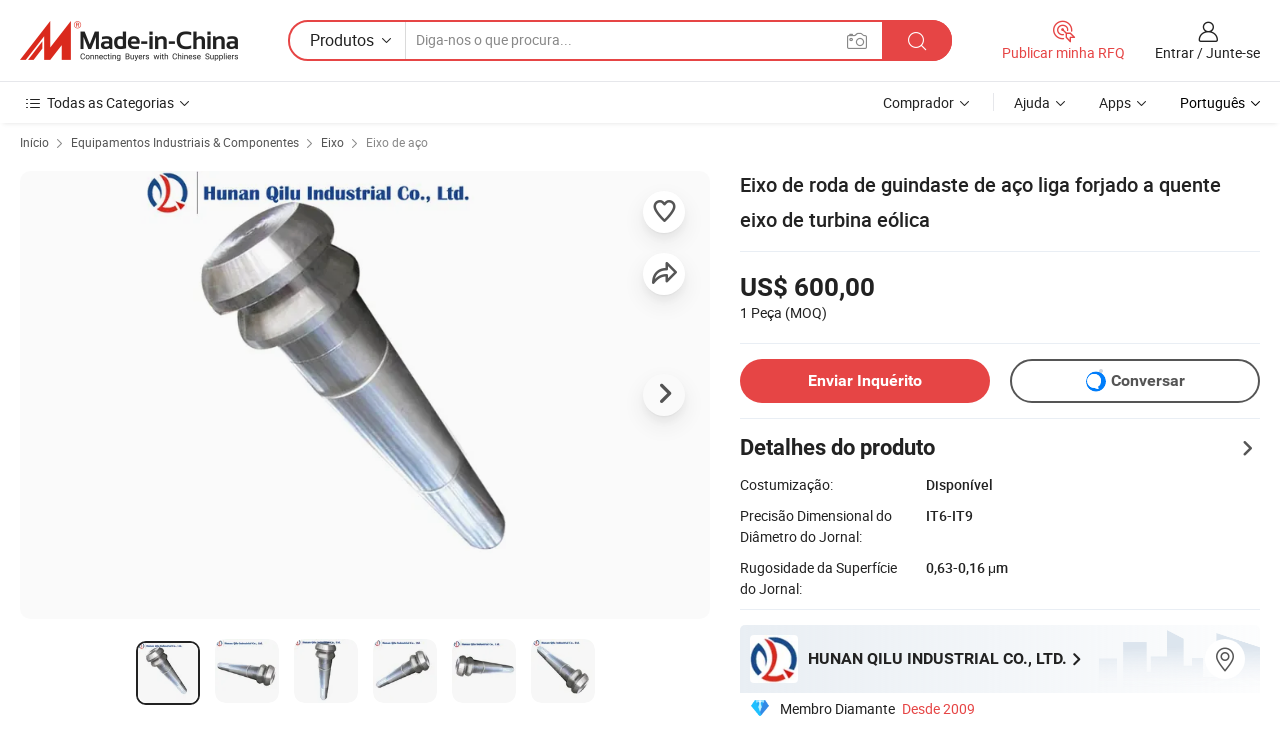

--- FILE ---
content_type: text/html;charset=UTF-8
request_url: https://pt.made-in-china.com/co_qilusteel/product_Hot-Forged-Alloy-Steel-Crane-Wheel-Axle-Wheel-Axle-Wind-Turbine-Axle_uosyhrgehy.html
body_size: 31472
content:
<!DOCTYPE html>
<html lang="pt">
<head>
            <title>Eixo de roda de guindaste de aço liga forjado a quente eixo de turbina eólica - China Forjamento do Eixo, Eixo de aço</title>
        <meta content="text/html; charset=utf-8" http-equiv="Content-Type"/>
    <meta name="referrer" content="unsafe-url"/>
    <link rel="dns-prefetch" href="//www.micstatic.com">
    <link rel="dns-prefetch" href="//image.made-in-china.com">
    <link rel="dns-prefetch" href="//www.made-in-china.com">
    <link rel="dns-prefetch" href="//pylon.micstatic.com">
    <link rel="dns-prefetch" href="//expo.made-in-china.com">
    <link rel="dns-prefetch" href="//world.made-in-china.com">
    <link rel="dns-prefetch" href="//pic.made-in-china.com">
    <link rel="dns-prefetch" href="//fa.made-in-china.com">
                            <link rel="alternate" hreflang="en" href="https://qilusteel.en.made-in-china.com/product/vOYTjqbEbJpc/China-Hot-Forged-Alloy-Steel-Crane-Wheel-Axle-Wheel-Axle-Wind-Turbine-Axle.html" />
                                                        <link rel="alternate" hreflang="es" href="https://es.made-in-china.com/co_qilusteel/product_Hot-Forged-Alloy-Steel-Crane-Wheel-Axle-Wheel-Axle-Wind-Turbine-Axle_uosyhrgehy.html" />
                                            <link rel="alternate" hreflang="pt" href="https://pt.made-in-china.com/co_qilusteel/product_Hot-Forged-Alloy-Steel-Crane-Wheel-Axle-Wheel-Axle-Wind-Turbine-Axle_uosyhrgehy.html" />
                                            <link rel="alternate" hreflang="fr" href="https://fr.made-in-china.com/co_qilusteel/product_Hot-Forged-Alloy-Steel-Crane-Wheel-Axle-Wheel-Axle-Wind-Turbine-Axle_uosyhrgehy.html" />
                                            <link rel="alternate" hreflang="ru" href="https://ru.made-in-china.com/co_qilusteel/product_Hot-Forged-Alloy-Steel-Crane-Wheel-Axle-Wheel-Axle-Wind-Turbine-Axle_uosyhrgehy.html" />
                                            <link rel="alternate" hreflang="it" href="https://it.made-in-china.com/co_qilusteel/product_Hot-Forged-Alloy-Steel-Crane-Wheel-Axle-Wheel-Axle-Wind-Turbine-Axle_uosyhrgehy.html" />
                                            <link rel="alternate" hreflang="de" href="https://de.made-in-china.com/co_qilusteel/product_Hot-Forged-Alloy-Steel-Crane-Wheel-Axle-Wheel-Axle-Wind-Turbine-Axle_uosyhrgehy.html" />
                                            <link rel="alternate" hreflang="nl" href="https://nl.made-in-china.com/co_qilusteel/product_Hot-Forged-Alloy-Steel-Crane-Wheel-Axle-Wheel-Axle-Wind-Turbine-Axle_uosyhrgehy.html" />
                                            <link rel="alternate" hreflang="sa" href="https://sa.made-in-china.com/co_qilusteel/product_Hot-Forged-Alloy-Steel-Crane-Wheel-Axle-Wheel-Axle-Wind-Turbine-Axle_uosyhrgehy.html" />
                                            <link rel="alternate" hreflang="kr" href="https://kr.made-in-china.com/co_qilusteel/product_Hot-Forged-Alloy-Steel-Crane-Wheel-Axle-Wheel-Axle-Wind-Turbine-Axle_uosyhrgehy.html" />
                                            <link rel="alternate" hreflang="jp" href="https://jp.made-in-china.com/co_qilusteel/product_Hot-Forged-Alloy-Steel-Crane-Wheel-Axle-Wheel-Axle-Wind-Turbine-Axle_uosyhrgehy.html" />
                                            <link rel="alternate" hreflang="hi" href="https://hi.made-in-china.com/co_qilusteel/product_Hot-Forged-Alloy-Steel-Crane-Wheel-Axle-Wheel-Axle-Wind-Turbine-Axle_uosyhrgehy.html" />
                                            <link rel="alternate" hreflang="th" href="https://th.made-in-china.com/co_qilusteel/product_Hot-Forged-Alloy-Steel-Crane-Wheel-Axle-Wheel-Axle-Wind-Turbine-Axle_uosyhrgehy.html" />
                                            <link rel="alternate" hreflang="tr" href="https://tr.made-in-china.com/co_qilusteel/product_Hot-Forged-Alloy-Steel-Crane-Wheel-Axle-Wheel-Axle-Wind-Turbine-Axle_uosyhrgehy.html" />
                                            <link rel="alternate" hreflang="vi" href="https://vi.made-in-china.com/co_qilusteel/product_Hot-Forged-Alloy-Steel-Crane-Wheel-Axle-Wheel-Axle-Wind-Turbine-Axle_uosyhrgehy.html" />
                                            <link rel="alternate" hreflang="id" href="https://id.made-in-china.com/co_qilusteel/product_Hot-Forged-Alloy-Steel-Crane-Wheel-Axle-Wheel-Axle-Wind-Turbine-Axle_uosyhrgehy.html" />
                                    <link rel="alternate" hreflang="x-default" href="https://qilusteel.en.made-in-china.com/product/vOYTjqbEbJpc/China-Hot-Forged-Alloy-Steel-Crane-Wheel-Axle-Wheel-Axle-Wind-Turbine-Axle.html" />
    <meta name="viewport" content="initial-scale=1.0,user-scalable=no,maximum-scale=1,width=device-width">
    <meta name="format-detection" content="telephone=no">
            <meta name="Keywords" content="Eixo de roda de guindaste de aço liga forjado a quente eixo de turbina eólica,Forjamento do Eixo, Eixo de aço"/>
            <meta name="Description"
              content="Eixo de roda de guindaste de aço liga forjado a quente eixo de turbina eólica,Encontre detalhes sobre Forjamento do Eixo, Eixo de aço a partir de Eixo de roda de guindaste de aço liga forjado a quente eixo de turbina eólica - HUNAN QILU INDUSTRIAL CO., LTD."/>
            <meta http-equiv="X-UA-Compatible" content="IE=Edge, chrome=1"/>
    <meta name="renderer" content="webkit"/>
             <meta property="og:title" content="[Hot Item] Eixo de roda de guindaste de aço liga forjado a quente eixo de turbina eólica"/>
<meta property="og:type" content="product"/>
<meta property="og:url" content="https://pt.made-in-china.com/co_qilusteel/product_Hot-Forged-Alloy-Steel-Crane-Wheel-Axle-Wheel-Axle-Wind-Turbine-Axle_uosyhrgehy.html"/>
<meta property="og:image" content="https://image.made-in-china.com/2f0j00SiYuyvZgrMzj/Hot-Forged-Alloy-Steel-Crane-Wheel-Axle-Wheel-Axle-Wind-Turbine-Axle.jpg"/>
<meta property="og:site_name" content="Made-in-China.com"/>
<meta property="fb:admins" content="292039974180201"/>
<meta property="fb:page_id" content="10150525576765348"/>
<meta property="fb:app_id" content="205885989426763"/>
<meta property="og:description" content="Precisão Dimensional do Diâmetro do Jornal: IT6-IT9 Rugosidade da Superfície do Jornal: 0,63-0,16 μm técnica: forjado a quente processo: o motor de arranque é um motor de arranque a frio ut: set 1921-84 d/d ou personalizado material: liga de aço"/>
<meta property="product:price:amount" content="600.0" />
<meta property="product:price:currency" content="USD" />
<meta property="og:availability" content="instock" />
<link rel="canonical" href="https://pt.made-in-china.com/co_qilusteel/product_Hot-Forged-Alloy-Steel-Crane-Wheel-Axle-Wheel-Axle-Wind-Turbine-Axle_uosyhrgehy.html" />
            <link rel="amphtml" href="https://pt.made-in-china.com/amp/co_qilusteel/product_Hot-Forged-Alloy-Steel-Crane-Wheel-Axle-Wheel-Axle-Wind-Turbine-Axle_uosyhrgehy.html">
        <link rel="stylesheet" type="text/css" href="https://www.micstatic.com/landing/www/product/detail_v2/css/product-detail_372da947.css" media="all"/>
            <link rel="stylesheet" type="text/css" href="https://www.micstatic.com/landing/www/product/detail_v2/css/product-details-mlan_9095978c.css" media="all"/>
                    <style>
            body .sr-com-place .com-place-two.sr-comInfo-sign .sign-item .tip-gold{
                top: -84px;
            }
        </style>
                <style>
            body .sr-com-place .com-place-two.sr-comInfo-sign .sign-item .tip-gold.tip-audit{
                top: -61px;
            }
        </style>
        <!-- Polyfill Code Begin --><script chaset="utf-8" type="text/javascript" src="https://www.micstatic.com/polyfill/polyfill-simplify_eb12d58d.js"></script><!-- Polyfill Code End --></head>
<body class="theme-01 J-ATF" style="overflow-y: scroll;" probe-clarity="false" >
    <div style="position:absolute;top:0;left:0;width:1px;height:1px;overflow:hidden">
                                            <img src="//stat.made-in-china.com/event/rec.gif?type=10&data=%7B%22pdid%22%3A%221902685762%22%2C%22list%22%3A%5B%7B%22t%22%3A1%2C%22f%22%3A0%2C%22id%22%3A%222236550075%22%7D%2C%7B%22t%22%3A1%2C%22f%22%3A0%2C%22id%22%3A%222243915585%22%7D%2C%7B%22t%22%3A1%2C%22f%22%3A0%2C%22id%22%3A%22884235305%22%7D%2C%7B%22t%22%3A1%2C%22f%22%3A0%2C%22id%22%3A%222207346255%22%7D%2C%7B%22t%22%3A1%2C%22f%22%3A0%2C%22id%22%3A%221994236662%22%7D%2C%7B%22t%22%3A1%2C%22f%22%3A0%2C%22id%22%3A%22670760252%22%7D%2C%7B%22t%22%3A1%2C%22f%22%3A0%2C%22id%22%3A%22667303262%22%7D%2C%7B%22t%22%3A1%2C%22f%22%3A0%2C%22id%22%3A%22662186122%22%7D%2C%7B%22t%22%3A1%2C%22f%22%3A0%2C%22id%22%3A%22663715382%22%7D%2C%7B%22t%22%3A1%2C%22f%22%3A0%2C%22id%22%3A%22878969415%22%7D%5D%7D&st=2387" alt=""/>
            </div>
    <input type="hidden" id="lan" name="lan" value="pt">
    <input type="hidden" name="pg_abp" id="pg_abp" value="">
    <input type="hidden" name="verifiedTranslate" id="verifiedTranslate" value="Certificado Verificado">
    <input type="hidden" class="J-data-pid" value="1902685762">
            <input type="hidden" class="J-data-layout" value="2">
    <input type="hidden" value="prodDetail">
    <input type="hidden" id="loginUserName" value="qilusteel"/>
    <input type="hidden" id="comReviewSourceId" name="comReviewSourceId" value="zqSJsbgPOGRx"/>
    <input type="hidden" name="user_behavior_trace_id" id="user_behavior_trace_id" value="1jb46rvlede1t"/>
            <div id="header" ></div>
<script>
    function headerMlanInit() {
        const funcName = 'headerMlan';
        const app = new window[funcName]({target: document.getElementById('header'), props: {props: {"pageType":8,"logoTitle":"Fabricantes e Fornecedores","logoUrl":null,"base":{"buyerInfo":{"service":"Serviço","newUserGuide":"Guia de Usuário Novo","auditReport":"Audited Suppliers' Reports","meetSuppliers":"Meet Suppliers","onlineTrading":"Secured Trading Service","buyerCenter":"Central do Comprador","contactUs":"Fale Conosco","search":"Procurar","prodDirectory":"Diretório de Produtos","supplierDiscover":"Supplier Discover","sourcingRequest":"Postar Solicitação de Compra","quickLinks":"Quick Links","myFavorites":"Meus Favoritos","visitHistory":"História de Visita","buyer":"Comprador","blog":"Informações de Negócios"},"supplierInfo":{"supplier":"Fornecedor","joinAdvance":"加入高级会员","tradeServerMarket":"外贸服务市场","memberHome":"外贸e家","cloudExpo":"Smart Expo云展会","onlineTrade":"交易服务","internationalLogis":"国际物流","northAmericaBrandSailing":"北美全渠道出海","micDomesticTradeStation":"中国制造网内贸站"},"helpInfo":{"whyMic":"Why Made-in-China.com","auditSupplierWay":"Como auditamos fornecedores","securePaymentWay":"Como garantimos o pagamento","submitComplaint":"Enviar uma reclamação","contactUs":"Fale Conosco","faq":"FAQ","help":"Ajuda"},"appsInfo":{"downloadApp":"Baixar Aplicativo!","forBuyer":"Para o Comprador","forSupplier":"Para Fornecedor","exploreApp":"Explore os descontos exclusivos do aplicativo","apps":"Apps"},"languages":[{"lanCode":0,"simpleName":"en","name":"English","value":"https://qilusteel.en.made-in-china.com/product/vOYTjqbEbJpc/China-Hot-Forged-Alloy-Steel-Crane-Wheel-Axle-Wheel-Axle-Wind-Turbine-Axle.html"},{"lanCode":5,"simpleName":"es","name":"Español","value":"https://es.made-in-china.com/co_qilusteel/product_Hot-Forged-Alloy-Steel-Crane-Wheel-Axle-Wheel-Axle-Wind-Turbine-Axle_uosyhrgehy.html"},{"lanCode":4,"simpleName":"pt","name":"Português","value":"https://pt.made-in-china.com/co_qilusteel/product_Hot-Forged-Alloy-Steel-Crane-Wheel-Axle-Wheel-Axle-Wind-Turbine-Axle_uosyhrgehy.html"},{"lanCode":2,"simpleName":"fr","name":"Français","value":"https://fr.made-in-china.com/co_qilusteel/product_Hot-Forged-Alloy-Steel-Crane-Wheel-Axle-Wheel-Axle-Wind-Turbine-Axle_uosyhrgehy.html"},{"lanCode":3,"simpleName":"ru","name":"Русский язык","value":"https://ru.made-in-china.com/co_qilusteel/product_Hot-Forged-Alloy-Steel-Crane-Wheel-Axle-Wheel-Axle-Wind-Turbine-Axle_uosyhrgehy.html"},{"lanCode":8,"simpleName":"it","name":"Italiano","value":"https://it.made-in-china.com/co_qilusteel/product_Hot-Forged-Alloy-Steel-Crane-Wheel-Axle-Wheel-Axle-Wind-Turbine-Axle_uosyhrgehy.html"},{"lanCode":6,"simpleName":"de","name":"Deutsch","value":"https://de.made-in-china.com/co_qilusteel/product_Hot-Forged-Alloy-Steel-Crane-Wheel-Axle-Wheel-Axle-Wind-Turbine-Axle_uosyhrgehy.html"},{"lanCode":7,"simpleName":"nl","name":"Nederlands","value":"https://nl.made-in-china.com/co_qilusteel/product_Hot-Forged-Alloy-Steel-Crane-Wheel-Axle-Wheel-Axle-Wind-Turbine-Axle_uosyhrgehy.html"},{"lanCode":9,"simpleName":"sa","name":"العربية","value":"https://sa.made-in-china.com/co_qilusteel/product_Hot-Forged-Alloy-Steel-Crane-Wheel-Axle-Wheel-Axle-Wind-Turbine-Axle_uosyhrgehy.html"},{"lanCode":11,"simpleName":"kr","name":"한국어","value":"https://kr.made-in-china.com/co_qilusteel/product_Hot-Forged-Alloy-Steel-Crane-Wheel-Axle-Wheel-Axle-Wind-Turbine-Axle_uosyhrgehy.html"},{"lanCode":10,"simpleName":"jp","name":"日本語","value":"https://jp.made-in-china.com/co_qilusteel/product_Hot-Forged-Alloy-Steel-Crane-Wheel-Axle-Wheel-Axle-Wind-Turbine-Axle_uosyhrgehy.html"},{"lanCode":12,"simpleName":"hi","name":"हिन्दी","value":"https://hi.made-in-china.com/co_qilusteel/product_Hot-Forged-Alloy-Steel-Crane-Wheel-Axle-Wheel-Axle-Wind-Turbine-Axle_uosyhrgehy.html"},{"lanCode":13,"simpleName":"th","name":"ภาษาไทย","value":"https://th.made-in-china.com/co_qilusteel/product_Hot-Forged-Alloy-Steel-Crane-Wheel-Axle-Wheel-Axle-Wind-Turbine-Axle_uosyhrgehy.html"},{"lanCode":14,"simpleName":"tr","name":"Türkçe","value":"https://tr.made-in-china.com/co_qilusteel/product_Hot-Forged-Alloy-Steel-Crane-Wheel-Axle-Wheel-Axle-Wind-Turbine-Axle_uosyhrgehy.html"},{"lanCode":15,"simpleName":"vi","name":"Tiếng Việt","value":"https://vi.made-in-china.com/co_qilusteel/product_Hot-Forged-Alloy-Steel-Crane-Wheel-Axle-Wheel-Axle-Wind-Turbine-Axle_uosyhrgehy.html"},{"lanCode":16,"simpleName":"id","name":"Bahasa Indonesia","value":"https://id.made-in-china.com/co_qilusteel/product_Hot-Forged-Alloy-Steel-Crane-Wheel-Axle-Wheel-Axle-Wind-Turbine-Axle_uosyhrgehy.html"}],"showMlan":true,"showRules":false,"rules":"Rules","language":"pt","menu":"Cardápio","subTitle":null,"subTitleLink":null,"stickyInfo":null},"categoryRegion":{"categories":"Todas as Categorias","categoryList":[{"name":"Agricultura & Alimento","value":"https://pt.made-in-china.com/category1_Agriculture-Food/Agriculture-Food_usssssssss.html","catCode":"1000000000"},{"name":"Roupa e Acessórios","value":"https://pt.made-in-china.com/category1_Apparel-Accessories/Apparel-Accessories_uussssssss.html","catCode":"1100000000"},{"name":"Artes & Artesanatos","value":"https://pt.made-in-china.com/category1_Arts-Crafts/Arts-Crafts_uyssssssss.html","catCode":"1200000000"},{"name":"Peças e Acessórios de Motos & Automóveis","value":"https://pt.made-in-china.com/category1_Auto-Motorcycle-Parts-Accessories/Auto-Motorcycle-Parts-Accessories_yossssssss.html","catCode":"2900000000"},{"name":"Malas, Bolsas & Caixas","value":"https://pt.made-in-china.com/category1_Bags-Cases-Boxes/Bags-Cases-Boxes_yhssssssss.html","catCode":"2600000000"},{"name":"Químicas","value":"https://pt.made-in-china.com/category1_Chemicals/Chemicals_uissssssss.html","catCode":"1300000000"},{"name":"Produtos de Computador","value":"https://pt.made-in-china.com/category1_Computer-Products/Computer-Products_iissssssss.html","catCode":"3300000000"},{"name":"Construção & Decoração","value":"https://pt.made-in-china.com/category1_Construction-Decoration/Construction-Decoration_ugssssssss.html","catCode":"1500000000"},{"name":"Aparelhos Eletrônicos de Consumo","value":"https://pt.made-in-china.com/category1_Consumer-Electronics/Consumer-Electronics_unssssssss.html","catCode":"1400000000"},{"name":"Elétrico & Eletrônico","value":"https://pt.made-in-china.com/category1_Electrical-Electronics/Electrical-Electronics_uhssssssss.html","catCode":"1600000000"},{"name":"Móveis","value":"https://pt.made-in-china.com/category1_Furniture/Furniture_yessssssss.html","catCode":"2700000000"},{"name":"Saúde & Medicina","value":"https://pt.made-in-china.com/category1_Health-Medicine/Health-Medicine_uessssssss.html","catCode":"1700000000"},{"name":"Equipamentos Industriais & Componentes","value":"https://pt.made-in-china.com/category1_Industrial-Equipment-Components/Industrial-Equipment-Components_inssssssss.html","catCode":"3400000000"},{"name":"Instrumentos & Medidores","value":"https://pt.made-in-china.com/category1_Instruments-Meters/Instruments-Meters_igssssssss.html","catCode":"3500000000"},{"name":"Indústria Leve & Uso Diário","value":"https://pt.made-in-china.com/category1_Light-Industry-Daily-Use/Light-Industry-Daily-Use_urssssssss.html","catCode":"1800000000"},{"name":"Iluminação","value":"https://pt.made-in-china.com/category1_Lights-Lighting/Lights-Lighting_isssssssss.html","catCode":"3000000000"},{"name":"Maquinaria de Manufatura & Processamento","value":"https://pt.made-in-china.com/category1_Manufacturing-Processing-Machinery/Manufacturing-Processing-Machinery_uossssssss.html","catCode":"1900000000"},{"name":"Metalúrgica, Mineral  Energia","value":"https://pt.made-in-china.com/category1_Metallurgy-Mineral-Energy/Metallurgy-Mineral-Energy_ysssssssss.html","catCode":"2000000000"},{"name":"Artigos de Escritório","value":"https://pt.made-in-china.com/category1_Office-Supplies/Office-Supplies_yrssssssss.html","catCode":"2800000000"},{"name":"Embalagem & Impressão","value":"https://pt.made-in-china.com/category1_Packaging-Printing/Packaging-Printing_ihssssssss.html","catCode":"3600000000"},{"name":"Segurança & Proteção","value":"https://pt.made-in-china.com/category1_Security-Protection/Security-Protection_ygssssssss.html","catCode":"2500000000"},{"name":"Serviço","value":"https://pt.made-in-china.com/category1_Service/Service_ynssssssss.html","catCode":"2400000000"},{"name":"Artigos de Esporte & Recreação","value":"https://pt.made-in-china.com/category1_Sporting-Goods-Recreation/Sporting-Goods-Recreation_iussssssss.html","catCode":"3100000000"},{"name":"Têxtil","value":"https://pt.made-in-china.com/category1_Textile/Textile_yussssssss.html","catCode":"2100000000"},{"name":"Ferramentas & Ferragem","value":"https://pt.made-in-china.com/category1_Tools-Hardware/Tools-Hardware_iyssssssss.html","catCode":"3200000000"},{"name":"Brinquedos","value":"https://pt.made-in-china.com/category1_Toys/Toys_yyssssssss.html","catCode":"2200000000"},{"name":"Transporte","value":"https://pt.made-in-china.com/category1_Transportation/Transportation_yissssssss.html","catCode":"2300000000"}],"more":"Mais"},"searchRegion":{"show":true,"lookingFor":"Diga-nos o que procura...","homeUrl":"//pt.made-in-china.com","products":"Produtos","suppliers":"Fornecedores","auditedFactory":null,"uploadImage":"Enviar Imagem","max20MbPerImage":"Máximo de 20 MB por imagem","yourRecentKeywords":"Suas Palavras-chave Recentes","clearHistory":"Limpar histórico","popularSearches":"pesquisas relacionadas","relatedSearches":"Mais","more":null,"maxSizeErrorMsg":"O carregamento falhou. O tamanho máximo da imagem é de 20 MB.","noNetworkErrorMsg":"Nenhuma conexão de rede. Por favor, verifique suas configurações de Internete e tente novamente.","uploadFailedErrorMsg":"Falha no upload. Formato de imagem incorreto. Formatos suportados: JPG, PNG, BMP.","relatedList":null,"relatedTitle":null,"relatedTitleLink":null,"formParams":null,"mlanFormParams":{"keyword":null,"inputkeyword":null,"type":null,"currentTab":null,"currentPage":null,"currentCat":null,"currentRegion":null,"currentProp":null,"submitPageUrl":null,"parentCat":null,"otherSearch":null,"currentAllCatalogCodes":null,"sgsMembership":null,"memberLevel":null,"topOrder":null,"size":null,"more":"mais","less":"less","staticUrl50":null,"staticUrl10":null,"staticUrl30":null,"condition":"0","conditionParamsList":[{"condition":"0","conditionName":null,"action":"/productSearch?keyword=#word#","searchUrl":null,"inputPlaceholder":null},{"condition":"1","conditionName":null,"action":"/companySearch?keyword=#word#","searchUrl":null,"inputPlaceholder":null}]},"enterKeywordTips":"Insira pelo menos uma palavra-chave para sua pesquisa.","openMultiSearch":false},"frequentRegion":{"rfq":{"rfq":"Publicar minha RFQ","searchRfq":"Search RFQs","acquireRfqHover":"Diga-nos o que você precisa e experimente a maneira mais fácil de obter cotações !","searchRfqHover":"Discover quality RFQs and connect with big-budget buyers"},"account":{"account":"Conta","signIn":"Entrar","join":"Junte-se","newUser":"Novo Usuário","joinFree":"Junte-se","or":"Ou","socialLogin":"Ao clicar em Entrar, Cadastre-se Gratuitamente ou Continuar com Facebook, Linkedin, Twitter, Google, %s, eu concordo com os %sUser Agreement%s e as %sPrivacy Policy%s","message":"Mensagens","quotes":"Citações","orders":"Pedidos","favorites":"Favoritos","visitHistory":"História de Visita","postSourcingRequest":"Postar Solicitação de Compra","hi":"Olá","signOut":"Sair","manageProduct":"Gerir Produtos","editShowroom":"Editar showroom","username":"","userType":null,"foreignIP":true,"currentYear":2025,"userAgreement":"Acordo do Usuário","privacyPolicy":"Política de Privacidade"},"message":{"message":"Mensagens","signIn":"Entrar","join":"Junte-se","newUser":"Novo Usuário","joinFree":"Junte-se","viewNewMsg":"Sign in to view the new messages","inquiry":"Inquéritos","rfq":"RFQs","awaitingPayment":"Awaiting payments","chat":"Conversar","awaitingQuotation":"Aguardando Cotações"},"cart":{"cart":"Cesta de consulta"}},"busiRegion":null,"previewRegion":null}}});
		const hoc=o=>(o.__proto__.$get=function(o){return this.$$.ctx[this.$$.props[o]]},o.__proto__.$getKeys=function(){return Object.keys(this.$$.props)},o.__proto__.$getProps=function(){return this.$get("props")},o.__proto__.$setProps=function(o){var t=this.$getKeys(),s={},p=this;t.forEach(function(o){s[o]=p.$get(o)}),s.props=Object.assign({},s.props,o),this.$set(s)},o.__proto__.$help=function(){console.log("\n            $set(props): void             | 设置props的值\n            $get(key: string): any        | 获取props指定key的值\n            $getKeys(): string[]          | 获取props所有key\n            $getProps(): any              | 获取props里key为props的值（适用nail）\n            $setProps(params: any): void  | 设置props里key为props的值（适用nail）\n            $on(ev, callback): func       | 添加事件监听，返回移除事件监听的函数\n            $destroy(): void              | 销毁组件并触发onDestroy事件\n        ")},o);
        window[`${funcName}Api`] = hoc(app);
    };
</script><script type="text/javascript" crossorigin="anonymous" onload="headerMlanInit()" src="https://www.micstatic.com/nail/pc/header-mlan_30e6cd80.js"></script>        <div class="sr-container J-layout ">
        <script type="text/x-data" class="J-mlan-stat-data">{"t":"mLanCou","f":"prodDetail","vId":null}</script>
                <div>
            <input type="hidden" id="J-detail-isProduct"/>
            <input type="hidden" id="loginUserName" value="qilusteel"/>
            <input type="hidden" id="curLanCode" value="4"/>
            <input type="hidden" id="sensor_pg_v" value="pid:vOYTjqbEbJpc,cid:zqSJsbgPOGRx,tp:104,stp:10403,plate:normal,sst:paid,is_trade:0,is_sample:0,is_rushorder:0,is_verified:1,abt:,abp:"/>
            <input type="hidden" id="productId" value="vOYTjqbEbJpc"/>
            <input type="hidden" id="loginCountry" value="United_States"/>
            <input type="hidden" id="isUser" value="false"/>
            <input type="hidden" id="userEmailAddress" value=""/>
                            <input type="hidden" id="J-SlideNav-Survey" isLogin="true" isBuyer="true" comId="en" linkData="http://survey.made-in-china.com/index.php?sid=88194&lang=">
                        <script class="J-mlan-config" type="text/data-lang" data-lang="pt">
                {
                    "more": "Ver Tudo",
                    "less": "Ver Menos",
                    "pmore": "Mais",
                    "pless": "Menos",
                    "verifiedTranslate": "Certificado Verificado",
                    "emailRequired": "Por favor, digite o seu endereço de email.",
                    "email": "Por favor, digite o seu endereço de e-mail válido.",
                    "contentRequired": "Por favor, indique o conteúdo desta mensagem de negócios.",
                    "maxLength": "O conteúdo da sua consulta deve ter entre 20 e 4.000 caracteres.",
                    "quiryDialogTitle": "Digite o seu contato para construir a confiança com fornecedor (es)",
                    "videoTitle": "Assistir a Vídeos Relacionados",
                    "alsoViewTitle": "As pessoas que viram este produto também tinham visto",
                    "latestPriceTitle": "Insira seus requisitos detalhados para receber um orçamento preciso",
                    "Enter your email address":"Por favor, digite seu endereço de e-mail.",
                    "ratingReviews": "Avaliações e Revisões",
                    "selectOptions": ["Críticas de topo", "Mais recentes"],
                    "frequencyError": "Sua operação é muito frequente. Tente novamente mais tarde.",
                    "overallReviews": {
                        "title": "Revisões globais",
                        "reviews": "Comentários",
                        "star": "Estrela"
                    },
                    "customerSatisfaction": {
                        "title": "Satisfação do cliente",
                        "response": "Resposta",
                        "service": "Serviço",
                        "quality": "Qualidade",
                        "delivery": "Entrega"
                    },
                    "reviewDetails": {
                        "title": "Verificar Detalhes",
                        "verifiedPurchase": "Compra verificada",
                        "showPlace": {
                            "publicShow": "Public show",
                            "publicShowInProtection": "Public show (Protection period)",
                            "onlyInVo": "Only show in VO"
                        },
                        "modified": "Modified"
                    },
                    "pager": {
                        "goTo": "Vá Para",
                        "page": "Página",
                        "next": "Próximo",
                        "prev": "Anterior",
                        "confirm": "confirme"
                    },
                    "loadingTip": "Carregando",
                    "foldingReviews": "Dobragem Commentaires Pliants",
                    "noInfoTemporarily": "Nenhuma informação temporariamente.",
                    "strengthLabel": "Etiqueta de resistência verificada",
                    "Negotiable":"Negociável",
                    "Free Shipping to {{country}} by {{carrier}}":"Frete grátis para {{country}} por {{carrier}}",
                    "Estimated delivery time $ Days":"Tempo estimado de entrega $ Dias",
                    "To be negotiated to {{country}} by {{carrier}}":"A negociar para {{country}} por {{carrier}}",
                    "US$ {{freight}} to {{country}} by {{carrier}}":"US$ {{freight}} para {{country}} por {{carrier}}",
                    "Still deciding? Get samples of $ !": "Ainda está decidindo? Pegue amostras de $ !",
                    "Shipping Cost": "Custo de Envio",
                    "Delivery": "Entrega",
                    "{{buyerName}} made an order recently.": "{{buyerName}} fez um pedido recentemente.",
                    "The hot selling product from our verified and experienced supplier.": "O produto mais vendido do nosso fornecedor verificado e experiente.",
                    "selectSkuSpec": "Selecione variações e quantidade",
                    "productSpecification": "Especificações do produto",
                    "productsTotalAmount": "Quantidade total de produtos",
                    "sendInquiry": "Enviar Inquérito",
                    "minOrderTips": "A quantidade do seu produto é menor que {{minTotalCount}} MOQ.",
                    "buyNow": "Comprar agora",
                    "startOrderRequest": "Iniciar Pedido",
                    "shippingFeeTips": "Não inclui taxas de envio."

                }
            </script>
            <div class="sr-layout-wrap sr-layout-resp">
                <div class="detail-top-bar" >
                                            <div class="sr-QPWords-cont">
                            <ul>
                                                                                                                                    <li class="sr-QPWords-item">
                                        <a href="https://pt.made-in-china.com" target="_blank" rel="nofollow">Início</a>
                                        <i class="ob-icon icon-right"></i>
                                                                                    <a href="https://pt.made-in-china.com/category1_Industrial-Equipment-Components/Industrial-Equipment-Components_inssssssss.html" target="_blank">Equipamentos Industriais & Componentes</a>
                                            <i class="ob-icon icon-right"></i>
                                                                                    <a href="https://pt.made-in-china.com/category23_Industrial-Equipment-Components/Shaft_inygssssss_1.html" target="_blank">Eixo</a>
                                            <i class="ob-icon icon-right"></i>
                                                                                <a href="https://pt.made-in-china.com/category23_Industrial-Equipment-Components/Steel-Shaft_inygusssss_1.html" target="_blank">Eixo de aço</a>
                                                                            </li>
                                                            </ul>
                        </div>
                                    </div>
                            </div>
                        <div class="sr-layout-detail clears">
                <div class="sr-detail-content clears">
                    <div class="sr-layout-block sr-layout-left">
                        <div class="sr-layout-content sr-proMainInfo J-sr-proMainInfo">
                            <div class="sr-proMainInfo-baseInfo" faw-module="main_function" faw-exposure>
        <div class="sr-proMainInfo-baseInfo-name">
            <h1 class="sr-proMainInfo-baseInfoH1 J-baseInfo-name" data-prod-tag="">
                <span class="J-meiAward"></span> <span>Eixo de roda de guindaste de aço liga forjado a quente eixo de turbina eólica</span>
            </h1>
            <div class="tag-wrapper">
                <div class="J-deal-tag"></div>
            </div>
                    </div>
            <div class="sr-proMainInfo-baseInfo-property">
            <div class="baseInfo-price-related">
                <div class="J-activity-banner attr-line"></div>
                <input type="hidden" id="inquiry4PriceHref" name="inquiry4PriceHref" value="//www.made-in-china.com/sendInquiry/prod_vOYTjqbEbJpc_zqSJsbgPOGRx_0.html?plant=pt&from=shrom&type=cs&style=3&page=p_detail">
                <div class="swiper-proMainInfo-baseInfo-propertyGetPrice-container">
                    <input type="hidden" value="{'Porto':'Shanghai, China','Condições de Pagamento':'L/C, T/T, D/P, Western Union'}" id="priceProp">
                                                                                                        <div class="sr-proMainInfo-baseInfo-propertyPrice">
                                                    <div class="only-one-priceNum">
                                <table>
                                    <tbody>
                                    <tr style="display: inline-flex;align-items: baseline; flex-wrap: wrap;flex-direction: column;" class="only-one-priceNum-tr">
                                        <td style="padding: 0 !important;">
                                        <span class="only-one-priceNum-td-left">US$ 600,00 </span>
                                        </td>
                                        <td style="padding: 0" class="sa-only-property-price only-one-priceNum-price">
                                            <span style="color: #222">1 Peça</span>
                                            <span style="color: #222">
                                            (MOQ)
                                        </span>
                                        </td>
                                    </tr>
                                    </tbody>
                                </table>
                            </div>
                    </div>
                </div>
                <div class="coupon-and-getlastprice">
                                            <div class="empty-glp-box"></div>
                                    </div>
            </div>
            <input type="hidden" id="login" value="false">
                        <div class="sr-proMainInfo-baseInfo-propertyAttr">
                <div>
        <input type="hidden" id="hasProdSpecs" value="false">
</div>
                                <div>
    <input type="hidden" id="supportRushOrder" value="false">
<div class="sr-layout-block contact-block J-contact-fix two-button">
    <div class="button-block contact-btn">
        <a fun-inquiry-product class="btns button-link-contact J-prod-btn-contact" target="_blank" href="https://www.made-in-china.com/sendInquiry/prod_vOYTjqbEbJpc_zqSJsbgPOGRx.html?plant=pt&from=shrom&type=cs&style=3&page=p_detail" rel="nofollow" ads-data="st:24,pdid:vOYTjqbEbJpc,pcid:zqSJsbgPOGRx"> Enviar Inquérito
                    </a>
    </div>
    <div class="sr-side-contSupplier-chat button-block J-sr-side-contSupplier-chat">
        <b text='[{"offline": {"text":"Conversar","title":"O fornecedor está offline agora, por favor, deixe sua mensagem."}, "online": {"text":"Conversar","title":"Converse com o fornecedor online agora!"}}]' class="tm3_chat_status" lan="pt" tmlan="pt" dataId="zqSJsbgPOGRx_vOYTjqbEbJpc_1" inquiry="https://www.made-in-china.com/sendInquiry/prod_vOYTjqbEbJpc_zqSJsbgPOGRx.html?plant=pt&from=shrom&type=cs&style=3&page=p_detail" processor="chat" cid="zqSJsbgPOGRx"></b>
        <a rel="nofollow" ads-data="st:13" class="tm-placeholder" href="javascript:void('undefined')" title="Converse com o fornecedor online agora!">Conversar</a>
    </div>
</div>
    </div>
                                    <div class="attr-line"></div>
                    <div class="product-details-title pointer J-prod-detail">
                        <span>Detalhes do produto</span>
                        <span><i class="ob-icon icon-right"></i></span>
                    </div>
                    <table>
                        <tbody>
                                                        <tr>
                                <th width="166" class="th-label">Costumização:</th>
                                <td>Disponível</td>
                            </tr>
                                                        <tr>
                                <th width="166" class="th-label">Precisão Dimensional do Diâmetro do Jornal:</th>
                                <td>IT6-IT9</td>
                            </tr>
                                                        <tr>
                                <th width="166" class="th-label">Rugosidade da Superfície do Jornal:</th>
                                <td>0,63-0,16 μm</td>
                            </tr>
                        </tbody>
                    </table>
                                    <div class="attr-line"></div>
                <div class="sr-layout-block sr-com-place sr-com-place-top">
                                                                     <div faw-module="verified_company_homepage" faw-exposure>
    <input type="hidden" id="J-linkInfo" value="https://pt.made-in-china.com/co_qilusteel/">
    <div class="sr-linkTo-comInfo J-linkTo-comInfo" ads-data>
        <div class="sr-com com-place-one com-place-one-new">
                            <div class="sr-com-logo" ads-data="st:185">
                    <img src="//www.micstatic.com/landing/www/product/img/transparent.png" data-original="//image.made-in-china.com/206f0j00dEQaVJgWVToR/HUNAN-QILU-INDUSTRIAL-CO-LTD-.jpg" />
                </div>
                        <div class="sr-com-info">
                <div class="sr-comInfo-title ">
                    <div class="title-txt">
                        <a href="https://pt.made-in-china.com/co_qilusteel/" target="_blank" ads-data="st:3" title="HUNAN QILU INDUSTRIAL CO., LTD."><span class="text-ellipsis">HUNAN QILU INDUSTRIAL CO., LTD.</span> <i class="ob-icon icon-right"></i></a>
                    </div>
                </div>
                <div class="info-item-out">
                </div>
            </div>
            <div class="operate-wrapper">
                                    <div class="company-location" ads-data="st:225">
                        <a class="J-location" target="_blank" href="https://pt.made-in-china.com/co_qilusteel/company_info.html">
                            <i class="ob-icon icon-coordinate"></i>
                            <div class="tip arrow-bottom tip-gold">
                                <div class="gold-content">
                                    <div class="tip-con">
                                        Hunan, China
                                    </div>
                                    <span class="arrow arrow-out">
                                    <span class="arrow arrow-in"></span>
                                </span>
                                </div>
                            </div>
                        </a>
                    </div>
            </div>
        </div>
                    <div class="rating-box">
                <div class='add_factory-icon'>
                                                </div>
                <div class="J-review-box" style="display: none">
                                            <div class="review-label">What's your impression of this company?</div>
                                            <div class="score-item review-btn" ads-data="st:114">
                            <i class="ob-icon icon-fill-text"></i>
                            <span>review now</span>
                        </div>
                </div>
            </div>
                <div class="sr-comInfo-sign com-place-two com-place-two-new no-tag ">
                                                <div class="sign-item" ads-data="st:186">
                                            <i class="item-icon icon-diamond"></i>
                        Membro Diamante <span class="txt-year">Desde 2009</span>
                                                                <div class="tip arrow-bottom tip-gold">
                        <div class="gold-content">
                            <div class="tip-con">
                                                                    <p class="tip-para">Fornecedores com licênças comerciais verificadas</p>
                                                            </div>
                        </div>
                    </div>
                </div>
                    </div>
    </div>
    <div class="com-place-three com-place-three-new">
                    <div class="sign-item J-verified-item" data-title="Auditado por uma agência de inspeção terceirizada independente" ads-data="st:113">
                <img class="item-icon" src="https://www.micstatic.com/common/img/icon-new/as-short.png" alt="Fornecedor Auditado" />
                Fornecedor Auditado <div class="tip arrow-bottom tip-gold">
                    <div class="gold-content">
                        <div class="tip-con">
                           <p class="tip-para">Auditado por uma agência de inspeção terceirizada independente</p>
                        </div>
                    </div>
                </div>
            </div>
                                    <div class="verified-list" ads-data="st:228">
                                                                <span class="verified-item">
                            <span class="verified-tip"></span>
                            Importadores e Exportadores <div class="tip arrow-bottom tip-gold">
                                <div class="gold-content">
                                    <div class="tip-con">
                                        O fornecedor tem direitos de importação e exportação
                                    </div>
                                </div>
                            </div>
                        </span>
                                            <span class="verified-item">
                            <span class="verified-tip"></span>
                            Escolha de compradores com alta repetição <div class="tip arrow-bottom tip-gold">
                                <div class="gold-content">
                                    <div class="tip-con">
                                        Mais de 50% dos compradores escolhem repetidamente o fornecedor
                                    </div>
                                </div>
                            </div>
                        </span>
                                            <span class="verified-item">
                            <span class="verified-tip"></span>
                            Entrega Rápida <div class="tip arrow-bottom tip-gold">
                                <div class="gold-content">
                                    <div class="tip-con">
                                        O fornecedor pode entregar a mercadoria em 30 dias
                                    </div>
                                </div>
                            </div>
                        </span>
                                            <span class="verified-item">
                            <span class="verified-tip"></span>
                            Baixo MOQ <div class="tip arrow-bottom tip-gold">
                                <div class="gold-content">
                                    <div class="tip-con">
                                        O MOQ para os produtos do fornecedor é 1
                                    </div>
                                </div>
                            </div>
                        </span>
                                    </div>
                                                    <div class="see-all no-sign" ads-data="st: 58;">
                    <a class="J-sign-in" href="javascript:void(0);">Faça login</a> para ver todos os rótulos de força verificados (9)
                </div>
                        </div>
</div>
                                </div>
            </div>
        </div>
    </div>
<input type="hidden" id="contactNow"
       value="https://www.made-in-china.com/sendInquiry/prod_vOYTjqbEbJpc_zqSJsbgPOGRx.html?plant=pt&from=shrom&type=cs&style=3&page=p_detail">
<input type="hidden" id="supportOrder" value="false"
       data-url="//membercenter.made-in-china.com/newtrade/order/page/buyer-start-order.html?from=3&prodId=vOYTjqbEbJpc&sample=0">
    <style>
    .catalogForm .form-label{
        width: 190px;
    }
    .catalogForm .form-label em{
        color: #e64545;
        margin-right: 5px;
    }
    .catalogForm .form-fields{
        margin-left: 200px;
    }
</style>
<script type="text/template" id="J-catalog-dialog">
    <div class="alert-new mb20">
        <div class="alert-con alert-warn alert-state" style="width: 100%;">
            <span class="micon-state"><i class="ob-icon icon-caution"></i></span><span class="alert-txt">Please complete the form below, we will email the catalog to you.</span>
        </div>
    </div>
    <form action="" class="obelisk-form J-catalog-form catalogForm">
        <input type="hidden" name="source" value="2"/>
        <div class="form-item">
            <label class="form-label"><em>*</em>Email Address</label>
            <div class="form-fields">
                <input type="text" name="email" maxlength="160" class="input-text span-8" value=""/>
            </div>
        </div>
        <div class="form-item">
            <label class="form-label"><em>*</em>Name</label>
            <div class="form-fields">
                <input type="text" name="name" maxlength="50" class="input-text span-8" value=""/>
            </div>
        </div>
        <div class="form-item">
            <label class="form-label"><em>*</em>Country/Region</label>
            <div class="form-fields">
                <select class="span-8 J-countrySelect" select-css="span-8 select-flags" name="comCountry" value="">
                    {{ if(hotCountries && hotCountries.length>0){ }}
                    <optgroup label="--Please Select--">
                        {{ $.each(hotCountries,function(){ }}
                        <option {{ if(selected === this.countryKey){ }}selected="selected"{{ } }} value="{{-this.countryKey}}" select-countrycode="{{-this.countryCode}}" select-css="select-flag select-flag-{{-this.simpleCountryName.toLowerCase()}}" select-rm-areacode="{{-this.showAreaCodeFram}}">{{-this.coutryName}}</option>
                        {{ }) }}
                    </optgroup>
                    {{ } }}

                    {{ if(allCountries && allCountries.length>0){ }}
                    <optgroup label="--All Countries/Regions (A to Z)--">
                        {{ $.each(allCountries,function(){ }}
                        <option {{ if(selected === this.countryKey){ }}selected="selected"{{ } }} value="{{-this.countryKey}}" select-countrycode="{{-this.countryCode}}" select-css="select-flag select-flag-{{-this.simpleCountryName.toLowerCase()}}" select-rm-areacode="{{-this.showAreaCodeFram}}">{{-this.coutryName}}</option>
                        {{ }) }}
                    </optgroup>
                    {{ } }}
                </select>
            </div>
        </div>
        <div class="form-item J-validator-box hide">
            <label class="form-label"><em>*</em>Verification Code</label>
            <div class="form-fields">
                <span class="J-validator" id="J-validator"></span>
                <div class="feedback-block J-vcode-error" wrapfor="faptcha_response_field"></div>
            </div>
        </div>
    </form>
</script><script type="text/template" id="J-dia-success">
    <div class="dlg-result">
        <div class="state">
            <i class="micon succ">&#xe000;</i>
        </div>
        <div class="msg"><p>You have submitted the request successfully!</p><p>{{-retResult.tipMessage}}</p></div>
    </div>
</script><script type="text/template" id="J-dia-warn">
    <div class="dlg-result">
        <div class="state">
            <i class="micon warning">&#xe003;</i>
        </div>
        <div class="msg"><p>{{-retResult.tipMessage}}</p></div>
    </div>
</script><script type="text/template" id="J-dia-error">
    <div class="dlg-result">
        <div class="state">
            <i class="micon error">&#xe001;</i>
        </div>
        <div class="msg"><p>Sent failed!</p><p>{{-retResult.tipMessage}}</p></div>
    </div>
</script>                             <div class="J-smallImg-wrap">
    <div class="sr-proMainInfo-slide smallImg-wrap J-pic-box-small" faw-module="main_product" faw-exposure>
        <div class="tag-wrapper">
            <div class="J-ranking-tag"></div>
        </div>
        <div class="tip-online J-sample-online-tips" style="display: none">
            <ul class="tip-cont">
                <li>
                    <span class="online-icon online-icon-1"></span>
                    <span>Varredura no Local</span>
                </li>
                <li>
                    <span class="online-icon online-icon-2"></span>
                    <span>Duplicado Digital Preciso</span>
                </li>
                <li>
                    <span class="online-icon online-icon-3"></span>
                    <span>Ângulo Ilimitado</span>
                </li>
            </ul>
        </div>
        <input type="hidden" id="prodId" value=""/>
        <div class="sr-proMainInfo-slide-pic J-pic-list-wrap sr-proSlide">
            <div class="sr-proMainInfo-slide-container swiper-container J-pic-list-container">
                <div class="swiper-wrapper">
                            <div class="sr-proMainInfo-slide-picItem swiper-slide J-pic-large-item J-pic-item" fsrc="//image.made-in-china.com/2f0j00SiYuyvZgrMzj/Hot-Forged-Alloy-Steel-Crane-Wheel-Axle-Wheel-Axle-Wind-Turbine-Axle.webp" >
                                <div class="sr-prMainInfo-slide-inner">
                                    <div class="sr-proMainInfo-slide-picInside">
                                                                                <a class="enlargeHref" href="javascript:void(0);" ads-data="st:9" >
                                                                                    <img class="J-picImg-zoom-in" ads-data="st:239" data-index="1" src="//image.made-in-china.com/202f0j00SiYuyvZgrMzj/Hot-Forged-Alloy-Steel-Crane-Wheel-Axle-Wheel-Axle-Wind-Turbine-Axle.webp" alt="Eixo de roda de guindaste de aço liga forjado a quente eixo de turbina eólica pictures & photos">
                                                                                </a>
                                                                            </div>
                                                                            <div class="sr-proMainInfo-slide-picLarge J-pic-zoom-in" ads-data="st:239" data-index="1"></div>
                                                                                                                <input type="hidden" class="encodeImgId" value="SiaRyqXYEMUB"/>
                                                                    </div>
                            </div>
                            <div class="sr-proMainInfo-slide-picItem swiper-slide enlarge-hide J-pic-large-item J-pic-item" fsrc="//image.made-in-china.com/2f0j00KVGgynZMyCpS/Hot-Forged-Alloy-Steel-Crane-Wheel-Axle-Wheel-Axle-Wind-Turbine-Axle.webp" >
                                <div class="sr-prMainInfo-slide-inner">
                                    <div class="sr-proMainInfo-slide-picInside">
                                                                                <a class="enlargeHref" href="javascript:void(0);" ads-data="st:9" >
                                                                                    <img class="J-picImg-zoom-in" ads-data="st:239" data-index="2" loading="lazy" src="//image.made-in-china.com/202f0j00KVGgynZMyCpS/Hot-Forged-Alloy-Steel-Crane-Wheel-Axle-Wheel-Axle-Wind-Turbine-Axle.webp" alt="Eixo de roda de guindaste de aço liga forjado a quente eixo de turbina eólica pictures & photos">
                                                                                </a>
                                                                            </div>
                                                                            <div class="sr-proMainInfo-slide-picLarge J-pic-zoom-in" ads-data="st:239" data-index="2"></div>
                                                                                                                <input type="hidden" class="encodeImgId" value="KIGYyCXMMbpS"/>
                                                                    </div>
                            </div>
                            <div class="sr-proMainInfo-slide-picItem swiper-slide enlarge-hide J-pic-large-item J-pic-item" fsrc="//image.made-in-china.com/2f0j00yVfgFtZdlCrK/Hot-Forged-Alloy-Steel-Crane-Wheel-Axle-Wheel-Axle-Wind-Turbine-Axle.webp" >
                                <div class="sr-prMainInfo-slide-inner">
                                    <div class="sr-proMainInfo-slide-picInside">
                                                                                <a class="enlargeHref" href="javascript:void(0);" ads-data="st:9" >
                                                                                    <img class="J-picImg-zoom-in" ads-data="st:239" data-index="3" loading="lazy" src="//image.made-in-china.com/202f0j00yVfgFtZdlCrK/Hot-Forged-Alloy-Steel-Crane-Wheel-Axle-Wheel-Axle-Wind-Turbine-Axle.webp" alt="Eixo de roda de guindaste de aço liga forjado a quente eixo de turbina eólica pictures & photos">
                                                                                </a>
                                                                            </div>
                                                                            <div class="sr-proMainInfo-slide-picLarge J-pic-zoom-in" ads-data="st:239" data-index="3"></div>
                                                                                                                <input type="hidden" class="encodeImgId" value="yIfYjxXdrbrK"/>
                                                                    </div>
                            </div>
                            <div class="sr-proMainInfo-slide-picItem swiper-slide enlarge-hide J-pic-large-item J-pic-item" fsrc="//image.made-in-china.com/2f0j00nlfuFrjgAvpS/Hot-Forged-Alloy-Steel-Crane-Wheel-Axle-Wheel-Axle-Wind-Turbine-Axle.webp" >
                                <div class="sr-prMainInfo-slide-inner">
                                    <div class="sr-proMainInfo-slide-picInside">
                                                                                <a class="enlargeHref" href="javascript:void(0);" ads-data="st:9" >
                                                                                    <img class="J-picImg-zoom-in" ads-data="st:239" data-index="4" loading="lazy" src="//image.made-in-china.com/202f0j00nlfuFrjgAvpS/Hot-Forged-Alloy-Steel-Crane-Wheel-Axle-Wheel-Axle-Wind-Turbine-Axle.webp" alt="Eixo de roda de guindaste de aço liga forjado a quente eixo de turbina eólica pictures & photos">
                                                                                </a>
                                                                            </div>
                                                                            <div class="sr-proMainInfo-slide-picLarge J-pic-zoom-in" ads-data="st:239" data-index="4"></div>
                                                                                                                <input type="hidden" class="encodeImgId" value="ClfRjrBYZqpS"/>
                                                                    </div>
                            </div>
                            <div class="sr-proMainInfo-slide-picItem swiper-slide enlarge-hide J-pic-large-item J-pic-item" fsrc="//image.made-in-china.com/2f0j00niUgFhjEACzZ/Hot-Forged-Alloy-Steel-Crane-Wheel-Axle-Wheel-Axle-Wind-Turbine-Axle.webp" >
                                <div class="sr-prMainInfo-slide-inner">
                                    <div class="sr-proMainInfo-slide-picInside">
                                                                                <a class="enlargeHref" href="javascript:void(0);" ads-data="st:9" >
                                                                                    <img class="J-picImg-zoom-in" ads-data="st:239" data-index="5" loading="lazy" src="//image.made-in-china.com/202f0j00niUgFhjEACzZ/Hot-Forged-Alloy-Steel-Crane-Wheel-Axle-Wheel-Axle-Wind-Turbine-Axle.webp" alt="Eixo de roda de guindaste de aço liga forjado a quente eixo de turbina eólica pictures & photos">
                                                                                </a>
                                                                            </div>
                                                                            <div class="sr-proMainInfo-slide-picLarge J-pic-zoom-in" ads-data="st:239" data-index="5"></div>
                                                                                                                <input type="hidden" class="encodeImgId" value="CitYjHBEZbUX"/>
                                                                    </div>
                            </div>
                            <div class="sr-proMainInfo-slide-picItem swiper-slide enlarge-hide J-pic-large-item J-pic-item" fsrc="//image.made-in-china.com/2f0j00NiGgFCSPlepK/Hot-Forged-Alloy-Steel-Crane-Wheel-Axle-Wheel-Axle-Wind-Turbine-Axle.webp" >
                                <div class="sr-prMainInfo-slide-inner">
                                    <div class="sr-proMainInfo-slide-picInside">
                                                                                <a class="enlargeHref" href="javascript:void(0);" ads-data="st:9" >
                                                                                    <img class="J-picImg-zoom-in" ads-data="st:239" data-index="6" loading="lazy" src="//image.made-in-china.com/202f0j00NiGgFCSPlepK/Hot-Forged-Alloy-Steel-Crane-Wheel-Axle-Wheel-Axle-Wind-Turbine-Axle.webp" alt="Eixo de roda de guindaste de aço liga forjado a quente eixo de turbina eólica pictures & photos">
                                                                                </a>
                                                                            </div>
                                                                            <div class="sr-proMainInfo-slide-picLarge J-pic-zoom-in" ads-data="st:239" data-index="6"></div>
                                                                                                                <input type="hidden" class="encodeImgId" value="NiGYjbSPrepK"/>
                                                                    </div>
                            </div>
                                    </div>
                                    <div ads-data="st:240" class="large-pic-slide-left J-largePicSlideLeft" style="display: none;" ><i class="ob-icon icon-left"></i></div>
                    <div ads-data="st:240" class="large-pic-slide-right J-largePicSlideRight" style="display: flex;" ><i class="ob-icon icon-right"></i></div>
                            </div>
        </div>
                    <div class="sr-proMainInfo-slide-page J-pic-dots-wrap">
                                    <div class="sr-proMainInfo-slide-pageMain ">
                        <ul class="sr-proMainInfo-slide-pageUl ">
                                                                                                                                    <li class="J-pic-dot selected">
                                        <div class="sr-proMainInfo-slide-pageInside" ads-data="st:9">
                                            <img src="//www.micstatic.com/landing/www/product/img/transparent.png" data-original="//image.made-in-china.com/3f2j00SiYuyvZgrMzj/Hot-Forged-Alloy-Steel-Crane-Wheel-Axle-Wheel-Axle-Wind-Turbine-Axle.webp" alt="Eixo de roda de guindaste de aço liga forjado a quente eixo de turbina eólica" title="Eixo de roda de guindaste de aço liga forjado a quente eixo de turbina eólica">
                                        </div>
                                    </li>
                                                                                                        <li class="J-pic-dot">
                                        <div class="sr-proMainInfo-slide-pageInside" ads-data="st:9">
                                            <img src="//www.micstatic.com/landing/www/product/img/transparent.png" data-original="//image.made-in-china.com/3f2j00KVGgynZMyCpS/Hot-Forged-Alloy-Steel-Crane-Wheel-Axle-Wheel-Axle-Wind-Turbine-Axle.webp" alt="Eixo de roda de guindaste de aço liga forjado a quente eixo de turbina eólica" title="Eixo de roda de guindaste de aço liga forjado a quente eixo de turbina eólica">
                                        </div>
                                    </li>
                                                                                                        <li class="J-pic-dot">
                                        <div class="sr-proMainInfo-slide-pageInside" ads-data="st:9">
                                            <img src="//www.micstatic.com/landing/www/product/img/transparent.png" data-original="//image.made-in-china.com/3f2j00yVfgFtZdlCrK/Hot-Forged-Alloy-Steel-Crane-Wheel-Axle-Wheel-Axle-Wind-Turbine-Axle.webp" alt="Eixo de roda de guindaste de aço liga forjado a quente eixo de turbina eólica" title="Eixo de roda de guindaste de aço liga forjado a quente eixo de turbina eólica">
                                        </div>
                                    </li>
                                                                                                        <li class="J-pic-dot">
                                        <div class="sr-proMainInfo-slide-pageInside" ads-data="st:9">
                                            <img src="//www.micstatic.com/landing/www/product/img/transparent.png" data-original="//image.made-in-china.com/3f2j00nlfuFrjgAvpS/Hot-Forged-Alloy-Steel-Crane-Wheel-Axle-Wheel-Axle-Wind-Turbine-Axle.webp" alt="Eixo de roda de guindaste de aço liga forjado a quente eixo de turbina eólica" title="Eixo de roda de guindaste de aço liga forjado a quente eixo de turbina eólica">
                                        </div>
                                    </li>
                                                                                                        <li class="J-pic-dot">
                                        <div class="sr-proMainInfo-slide-pageInside" ads-data="st:9">
                                            <img src="//www.micstatic.com/landing/www/product/img/transparent.png" data-original="//image.made-in-china.com/3f2j00niUgFhjEACzZ/Hot-Forged-Alloy-Steel-Crane-Wheel-Axle-Wheel-Axle-Wind-Turbine-Axle.webp" alt="Eixo de roda de guindaste de aço liga forjado a quente eixo de turbina eólica" title="Eixo de roda de guindaste de aço liga forjado a quente eixo de turbina eólica">
                                        </div>
                                    </li>
                                                                                                        <li class="J-pic-dot">
                                        <div class="sr-proMainInfo-slide-pageInside" ads-data="st:9">
                                            <img src="//www.micstatic.com/landing/www/product/img/transparent.png" data-original="//image.made-in-china.com/3f2j00NiGgFCSPlepK/Hot-Forged-Alloy-Steel-Crane-Wheel-Axle-Wheel-Axle-Wind-Turbine-Axle.webp" alt="Eixo de roda de guindaste de aço liga forjado a quente eixo de turbina eólica" title="Eixo de roda de guindaste de aço liga forjado a quente eixo de turbina eólica">
                                        </div>
                                    </li>
                                                                                    </ul>
                    </div>
                            </div>
                                    <div class="fav-share-wrap">
                <span class="act-item fav-wrap">
                                        <a fun-favorite rel="nofollow" href="javascript:void(0);" class="J-added-to-product-fav link-with-icon J-add2Fav J-added already-fav-new" cz-username="qilusteel" cz-sourceid="vOYTjqbEbJpc" cz-sourcetype="prod" style="display:none"><i class="J-fav-icon ob-icon icon-heart-f"></i></a>
                    <a fun-favorite rel="nofollow" href="javascript:void(0);" class="J-add-to-product-fav link-with-icon J-add2Fav" cz-username="qilusteel" cz-sourceid="vOYTjqbEbJpc" cz-sourcetype="prod" style="display:block" ads-data="st:17,pdid:vOYTjqbEbJpc,pcid:zqSJsbgPOGRx"><i class="J-fav-icon ob-icon icon-heart"></i><i class="J-fav-icon ob-icon icon-heart-f" style="display: none;"></i></a>
                </span>
                                                                                                        <span class="act-item share-wrap share-wrap-visiable J-share">
                    <span>
                        <i class="ob-icon icon-right-rotation"></i>
                    </span>
                    <div class="sns-wrap" ads-data="st:18">
                        <span class="share-empty-box"></span>
                                                                                                <a rel="nofollow" target="_blank" ads-data="st:18,pdid:vOYTjqbEbJpc,pcid:zqSJsbgPOGRx" class="sns-icon facebook" href="https://www.facebook.com/sharer.php?app_id=418856551555971&u=https://pt.made-in-china.com/co_qilusteel/product_Hot-Forged-Alloy-Steel-Crane-Wheel-Axle-Wheel-Axle-Wind-Turbine-Axle_uosyhrgehy.html" title="Facebook"></a>
                        <a rel="nofollow" target="_blank" ads-data="st:18,pdid:vOYTjqbEbJpc,pcid:zqSJsbgPOGRx" class="sns-icon twitter" href="https://twitter.com/intent/tweet?text=Eixo+de+roda+de+guindaste+de+a%C3%A7o+liga+forjado+a+quente+eixo+de+turbina+e%C3%B3lica%7C+pt.made-in-china.com%3A&url=https://pt.made-in-china.com/co_qilusteel/product_Hot-Forged-Alloy-Steel-Crane-Wheel-Axle-Wheel-Axle-Wind-Turbine-Axle_uosyhrgehy.html" title="X"></a>
                        <a rel="nofollow" target="_blank" ads-data="st:18,pdid:vOYTjqbEbJpc,pcid:zqSJsbgPOGRx" class="sns-icon pinterest" href=" https://www.pinterest.com/pin/create/button/?url=https://pt.made-in-china.com/co_qilusteel/product_Hot-Forged-Alloy-Steel-Crane-Wheel-Axle-Wheel-Axle-Wind-Turbine-Axle_uosyhrgehy.html&media=//image.made-in-china.com/43f34j00SiYuyvZgrMzj/Hot-Forged-Alloy-Steel-Crane-Wheel-Axle-Wheel-Axle-Wind-Turbine-Axle.jpg&description=Eixo+de+roda+de+guindaste+de+a%C3%A7o+liga+forjado+a+quente+eixo+de+turbina+e%C3%B3lica%7C+pt.made-in-china.com%3A" title="Pinterest"></a>
                        <a rel="nofollow" target="_blank" ads-data="st:18,pdid:vOYTjqbEbJpc,pcid:zqSJsbgPOGRx" class="sns-icon linkedin" href="https://www.linkedin.com/cws/share?url=https://pt.made-in-china.com/co_qilusteel/product_Hot-Forged-Alloy-Steel-Crane-Wheel-Axle-Wheel-Axle-Wind-Turbine-Axle_uosyhrgehy.html&isFramed=true" title="Linkedin"></a>
                        <div class="mail link-blue fr">
                            <iframe src="about:blank" frameborder="0" id="I-email-this-page" name="I-email-this-page" width="0" height="0" style="width:0;height:0;"></iframe>
                                <a class="micpm" href="https://qilusteel.en.made-in-china.com/share/vOYTjqbEbJpc/China-Hot-Forged-Alloy-Steel-Crane-Wheel-Axle-Wheel-Axle-Wind-Turbine-Axle.html?lanCode=4" rel="nofollow" title="Email" target="I-email-this-page" ads-data="st:18,pdid:vOYTjqbEbJpc,pcid:zqSJsbgPOGRx"><i class="micon" title="Email this page"></i></a>
                        </div>
                    </div>
                </span>
                                    </div>
                                                    </div>
</div>
<div class="bigImg-wrap J-bigImg-wrap" style="display: none">
    <div class="sr-proMainInfo-slide J-pic-box-big">
        <input type="hidden" id="prodId" value=""/>
        <div class="sr-proMainInfo-slide-pic J-pic-list-wrap sr-proSlide">
            <div class="sr-proMainInfo-slide-container swiper-container J-pic-list-container">
                <div class="swiper-wrapper">
                            <div class="sr-proMainInfo-slide-picItem swiper-slide J-pic-large-item J-pic-item">
                                <div class="sr-prMainInfo-slide-inner">
                                    <div class="sr-proMainInfo-slide-picInside" fsrc="//image.made-in-china.com/2f0j00SiYuyvZgrMzj/Hot-Forged-Alloy-Steel-Crane-Wheel-Axle-Wheel-Axle-Wind-Turbine-Axle.webp" >
                                                                                <a class="enlargeHref" href="javascript:void(0);" >
                                                                                    <img loading="lazy" src="//image.made-in-china.com/203f0j00SiYuyvZgrMzj/Hot-Forged-Alloy-Steel-Crane-Wheel-Axle-Wheel-Axle-Wind-Turbine-Axle.webp" alt="Eixo de roda de guindaste de aço liga forjado a quente eixo de turbina eólica pictures & photos">
                                                                                </a>
                                                                            </div>
                                                                            <input type="hidden" class="encodeImgId" value="SiaRyqXYEMUB"/>
                                                                    </div>
                            </div>
                            <div class="sr-proMainInfo-slide-picItem swiper-slide enlarge-hide J-pic-large-item J-pic-item">
                                <div class="sr-prMainInfo-slide-inner">
                                    <div class="sr-proMainInfo-slide-picInside" fsrc="//image.made-in-china.com/2f0j00KVGgynZMyCpS/Hot-Forged-Alloy-Steel-Crane-Wheel-Axle-Wheel-Axle-Wind-Turbine-Axle.webp" >
                                                                                <a class="enlargeHref" href="javascript:void(0);" >
                                                                                    <img loading="lazy" src="//image.made-in-china.com/203f0j00KVGgynZMyCpS/Hot-Forged-Alloy-Steel-Crane-Wheel-Axle-Wheel-Axle-Wind-Turbine-Axle.webp" alt="Eixo de roda de guindaste de aço liga forjado a quente eixo de turbina eólica pictures & photos">
                                                                                </a>
                                                                            </div>
                                                                            <input type="hidden" class="encodeImgId" value="KIGYyCXMMbpS"/>
                                                                    </div>
                            </div>
                            <div class="sr-proMainInfo-slide-picItem swiper-slide enlarge-hide J-pic-large-item J-pic-item">
                                <div class="sr-prMainInfo-slide-inner">
                                    <div class="sr-proMainInfo-slide-picInside" fsrc="//image.made-in-china.com/2f0j00yVfgFtZdlCrK/Hot-Forged-Alloy-Steel-Crane-Wheel-Axle-Wheel-Axle-Wind-Turbine-Axle.webp" >
                                                                                <a class="enlargeHref" href="javascript:void(0);" >
                                                                                    <img loading="lazy" src="//image.made-in-china.com/203f0j00yVfgFtZdlCrK/Hot-Forged-Alloy-Steel-Crane-Wheel-Axle-Wheel-Axle-Wind-Turbine-Axle.webp" alt="Eixo de roda de guindaste de aço liga forjado a quente eixo de turbina eólica pictures & photos">
                                                                                </a>
                                                                            </div>
                                                                            <input type="hidden" class="encodeImgId" value="yIfYjxXdrbrK"/>
                                                                    </div>
                            </div>
                            <div class="sr-proMainInfo-slide-picItem swiper-slide enlarge-hide J-pic-large-item J-pic-item">
                                <div class="sr-prMainInfo-slide-inner">
                                    <div class="sr-proMainInfo-slide-picInside" fsrc="//image.made-in-china.com/2f0j00nlfuFrjgAvpS/Hot-Forged-Alloy-Steel-Crane-Wheel-Axle-Wheel-Axle-Wind-Turbine-Axle.webp" >
                                                                                <a class="enlargeHref" href="javascript:void(0);" >
                                                                                    <img loading="lazy" src="//image.made-in-china.com/203f0j00nlfuFrjgAvpS/Hot-Forged-Alloy-Steel-Crane-Wheel-Axle-Wheel-Axle-Wind-Turbine-Axle.webp" alt="Eixo de roda de guindaste de aço liga forjado a quente eixo de turbina eólica pictures & photos">
                                                                                </a>
                                                                            </div>
                                                                            <input type="hidden" class="encodeImgId" value="ClfRjrBYZqpS"/>
                                                                    </div>
                            </div>
                            <div class="sr-proMainInfo-slide-picItem swiper-slide enlarge-hide J-pic-large-item J-pic-item">
                                <div class="sr-prMainInfo-slide-inner">
                                    <div class="sr-proMainInfo-slide-picInside" fsrc="//image.made-in-china.com/2f0j00niUgFhjEACzZ/Hot-Forged-Alloy-Steel-Crane-Wheel-Axle-Wheel-Axle-Wind-Turbine-Axle.webp" >
                                                                                <a class="enlargeHref" href="javascript:void(0);" >
                                                                                    <img loading="lazy" src="//image.made-in-china.com/203f0j00niUgFhjEACzZ/Hot-Forged-Alloy-Steel-Crane-Wheel-Axle-Wheel-Axle-Wind-Turbine-Axle.webp" alt="Eixo de roda de guindaste de aço liga forjado a quente eixo de turbina eólica pictures & photos">
                                                                                </a>
                                                                            </div>
                                                                            <input type="hidden" class="encodeImgId" value="CitYjHBEZbUX"/>
                                                                    </div>
                            </div>
                            <div class="sr-proMainInfo-slide-picItem swiper-slide enlarge-hide J-pic-large-item J-pic-item">
                                <div class="sr-prMainInfo-slide-inner">
                                    <div class="sr-proMainInfo-slide-picInside" fsrc="//image.made-in-china.com/2f0j00NiGgFCSPlepK/Hot-Forged-Alloy-Steel-Crane-Wheel-Axle-Wheel-Axle-Wind-Turbine-Axle.webp" >
                                                                                <a class="enlargeHref" href="javascript:void(0);" >
                                                                                    <img loading="lazy" src="//image.made-in-china.com/203f0j00NiGgFCSPlepK/Hot-Forged-Alloy-Steel-Crane-Wheel-Axle-Wheel-Axle-Wind-Turbine-Axle.webp" alt="Eixo de roda de guindaste de aço liga forjado a quente eixo de turbina eólica pictures & photos">
                                                                                </a>
                                                                            </div>
                                                                            <input type="hidden" class="encodeImgId" value="NiGYjbSPrepK"/>
                                                                    </div>
                            </div>
                                    </div>
                <div ads-data="st:240" class="large-pic-slide-left J-largePicSlideLeft" style="display: none;" ><i class="ob-icon icon-left"></i></div>
                <div ads-data="st:240" class="large-pic-slide-right J-largePicSlideRight" style="display: flex;" ><i class="ob-icon icon-right"></i></div>
            </div>
        </div>
                    <div class="sr-proMainInfo-slide-page J-pic-dots-wrap">
                                    <div class="sr-proMainInfo-slide-pageMain ">
                        <ul class="sr-proMainInfo-slide-pageUl ">
                                                                                                                                    <li class="J-pic-dot selected">
                                        <div class="sr-proMainInfo-slide-pageInside">
                                            <img loading="lazy" src="//image.made-in-china.com/3f2j00SiYuyvZgrMzj/Hot-Forged-Alloy-Steel-Crane-Wheel-Axle-Wheel-Axle-Wind-Turbine-Axle.webp" alt="Eixo de roda de guindaste de aço liga forjado a quente eixo de turbina eólica" title="Eixo de roda de guindaste de aço liga forjado a quente eixo de turbina eólica">
                                        </div>
                                    </li>
                                                                                                        <li class="J-pic-dot">
                                        <div class="sr-proMainInfo-slide-pageInside">
                                            <img loading="lazy" src="//image.made-in-china.com/3f2j00KVGgynZMyCpS/Hot-Forged-Alloy-Steel-Crane-Wheel-Axle-Wheel-Axle-Wind-Turbine-Axle.webp" alt="Eixo de roda de guindaste de aço liga forjado a quente eixo de turbina eólica" title="Eixo de roda de guindaste de aço liga forjado a quente eixo de turbina eólica">
                                        </div>
                                    </li>
                                                                                                        <li class="J-pic-dot">
                                        <div class="sr-proMainInfo-slide-pageInside">
                                            <img loading="lazy" src="//image.made-in-china.com/3f2j00yVfgFtZdlCrK/Hot-Forged-Alloy-Steel-Crane-Wheel-Axle-Wheel-Axle-Wind-Turbine-Axle.webp" alt="Eixo de roda de guindaste de aço liga forjado a quente eixo de turbina eólica" title="Eixo de roda de guindaste de aço liga forjado a quente eixo de turbina eólica">
                                        </div>
                                    </li>
                                                                                                        <li class="J-pic-dot">
                                        <div class="sr-proMainInfo-slide-pageInside">
                                            <img loading="lazy" src="//image.made-in-china.com/3f2j00nlfuFrjgAvpS/Hot-Forged-Alloy-Steel-Crane-Wheel-Axle-Wheel-Axle-Wind-Turbine-Axle.webp" alt="Eixo de roda de guindaste de aço liga forjado a quente eixo de turbina eólica" title="Eixo de roda de guindaste de aço liga forjado a quente eixo de turbina eólica">
                                        </div>
                                    </li>
                                                                                                        <li class="J-pic-dot">
                                        <div class="sr-proMainInfo-slide-pageInside">
                                            <img loading="lazy" src="//image.made-in-china.com/3f2j00niUgFhjEACzZ/Hot-Forged-Alloy-Steel-Crane-Wheel-Axle-Wheel-Axle-Wind-Turbine-Axle.webp" alt="Eixo de roda de guindaste de aço liga forjado a quente eixo de turbina eólica" title="Eixo de roda de guindaste de aço liga forjado a quente eixo de turbina eólica">
                                        </div>
                                    </li>
                                                                                                        <li class="J-pic-dot">
                                        <div class="sr-proMainInfo-slide-pageInside">
                                            <img loading="lazy" src="//image.made-in-china.com/3f2j00NiGgFCSPlepK/Hot-Forged-Alloy-Steel-Crane-Wheel-Axle-Wheel-Axle-Wind-Turbine-Axle.webp" alt="Eixo de roda de guindaste de aço liga forjado a quente eixo de turbina eólica" title="Eixo de roda de guindaste de aço liga forjado a quente eixo de turbina eólica">
                                        </div>
                                    </li>
                                                                                    </ul>
                    </div>
                    <div class="big-page"><span class="active-page J-now-page">1</span>/<span>6</span></div>
                            </div>
            </div>
    <div class="big-img-close J-bigImg-close"><i class="ob-icon icon-error"></i></div>
</div>
<div class="J-picGifDialog" id="J-picGifDialog" style="display:none;">
    <div class="picGifDialog">
        <div id="picRoundBox" style="width:600px;"></div>
        <div class="picRoundTool J-picRoundTool">
            <i class="ob-icon icon-pause J-stop"></i>
            <i class="ob-icon icon-play J-start"></i>
        </div>
        <div style="position: absolute;width: 600px; height: 100%; top: 0;left: 0;"></div>
    </div>
</div>
                        </div>
                    </div>
                </div>
            </div>
            <div class="separating-line"></div>
            <div class="sr-layout-wrap sr-layout-resp recommend_similar_product_wrap">
                                <div class="J-similar-product-place">
    <div class="sr-similar-product-block">
        <div class="sr-txt-title">
            <div>Encontre Produtos Semelhantes</div>
        </div>
                                <div class="sr-similar-product-wrap cf J-similar-product-wrap">
                <div class="sr-layout-content sr-similar-product-cnt cf J-similar-proudct-list">
                    <div class="sr-skeleton-container">
                        <div class="sr-skeleton-item">
                            <div class="sr-skeleton-pic"></div>
                            <div class="sr-skeleton-name"></div>
                            <div class="sr-skeleton-next-name"></div>
                            <div class="sr-skeleton-price"></div>
                            <div class="sr-skeleton-moq"></div>
                        </div>
                        <div class="sr-skeleton-item">
                            <div class="sr-skeleton-pic"></div>
                            <div class="sr-skeleton-name"></div>
                            <div class="sr-skeleton-next-name"></div>
                            <div class="sr-skeleton-price"></div>
                            <div class="sr-skeleton-moq"></div>
                        </div>
                        <div class="sr-skeleton-item">
                            <div class="sr-skeleton-pic"></div>
                            <div class="sr-skeleton-name"></div>
                            <div class="sr-skeleton-next-name"></div>
                            <div class="sr-skeleton-price"></div>
                            <div class="sr-skeleton-moq"></div>
                        </div>
                        <div class="sr-skeleton-item">
                            <div class="sr-skeleton-pic"></div>
                            <div class="sr-skeleton-name"></div>
                            <div class="sr-skeleton-next-name"></div>
                            <div class="sr-skeleton-price"></div>
                            <div class="sr-skeleton-moq"></div>
                        </div>
                        <div class="sr-skeleton-item">
                            <div class="sr-skeleton-pic"></div>
                            <div class="sr-skeleton-name"></div>
                            <div class="sr-skeleton-next-name"></div>
                            <div class="sr-skeleton-price"></div>
                            <div class="sr-skeleton-moq"></div>
                        </div>
                        <div class="sr-skeleton-item">
                            <div class="sr-skeleton-pic"></div>
                            <div class="sr-skeleton-name"></div>
                            <div class="sr-skeleton-next-name"></div>
                            <div class="sr-skeleton-price"></div>
                            <div class="sr-skeleton-moq"></div>
                        </div>
                    </div>
                </div>
            </div>
            </div>
</div>
            </div>
            <div class="sr-layout-wrap sr-layout-resp">
                <div class="sr-layout-main">
<div class="sr-layout-block detail-tab J-tabs">
    <div class="J-full-tab" style="display: none"></div>
    <div class="com-block-tab cf J-fixed-tab" id="J-sticky-element" faw-module="tab_content">
        <a class="tab-item J-tab current" ads-data="st:80,tabnm=Product Description"><h3>Descrição de Produto</h3></a>
        <a class="tab-item J-tab" ads-data="st:80,tabnm=Company Info"><h3>Informações da Empresa</h3></a>
                            </div>
    <div class="sr-layout-subblock detail-tab-item J-tab-cnt">
                    <div class="sr-layout-block bsc-info">
                            <div class="sr-layout-subblock">
                    <div class="sr-txt-title">
                        <h2 class="sr-txt-h2">Informação Básica</h2>
                    </div>
                    <div class="sr-layout-content">
                        <div class="basic-info-list">
                                                            <div class="bsc-item cf">
                                    <div class="bac-item-label fl">N ° de Modelo.</div>
                                    <div class="bac-item-value fl">SCM440, 42CrMo4, 1.7225, 4140, EN19, 709M40</div>
                                </div>
                                                            <div class="bsc-item cf">
                                    <div class="bac-item-label fl">técnica</div>
                                    <div class="bac-item-value fl">forjado a quente</div>
                                </div>
                                                            <div class="bsc-item cf">
                                    <div class="bac-item-label fl">processo</div>
                                    <div class="bac-item-value fl">o motor de arranque é um motor de arranque a frio</div>
                                </div>
                                                            <div class="bsc-item cf">
                                    <div class="bac-item-label fl">ut</div>
                                    <div class="bac-item-value fl">set 1921-84 d/d ou personalizado</div>
                                </div>
                                                            <div class="bsc-item cf">
                                    <div class="bac-item-label fl">material</div>
                                    <div class="bac-item-value fl">liga de aço</div>
                                </div>
                                                            <div class="bsc-item cf">
                                    <div class="bac-item-label fl">carga</div>
                                    <div class="bac-item-value fl">veio central</div>
                                </div>
                                                            <div class="bsc-item cf">
                                    <div class="bac-item-label fl">rigidez e flexibilidade</div>
                                    <div class="bac-item-value fl">rigidez/eixo rígido</div>
                                </div>
                                                            <div class="bsc-item cf">
                                    <div class="bac-item-label fl">forma do eixo</div>
                                    <div class="bac-item-value fl">veio recto</div>
                                </div>
                                                            <div class="bsc-item cf">
                                    <div class="bac-item-label fl">forma do veio</div>
                                    <div class="bac-item-value fl">veio escalonado</div>
                                </div>
                                                            <div class="bsc-item cf">
                                    <div class="bac-item-label fl">forma do aspeto</div>
                                    <div class="bac-item-value fl">redondo</div>
                                </div>
                                                            <div class="bsc-item cf">
                                    <div class="bac-item-label fl">Pacote de Transporte</div>
                                    <div class="bac-item-value fl">palete, caixa de madeira nosso personalizado</div>
                                </div>
                                                            <div class="bsc-item cf">
                                    <div class="bac-item-label fl">Especificação</div>
                                    <div class="bac-item-value fl">de acordo com o desenho</div>
                                </div>
                                                            <div class="bsc-item cf">
                                    <div class="bac-item-label fl">Marca Registrada</div>
                                    <div class="bac-item-value fl">qilu</div>
                                </div>
                                                            <div class="bsc-item cf">
                                    <div class="bac-item-label fl">Origem</div>
                                    <div class="bac-item-value fl">China</div>
                                </div>
                                                            <div class="bsc-item cf">
                                    <div class="bac-item-label fl">Código HS</div>
                                    <div class="bac-item-value fl">8607191000</div>
                                </div>
                                                            <div class="bsc-item cf">
                                    <div class="bac-item-label fl">Capacidade de Produção</div>
                                    <div class="bac-item-value fl">500, 000 toneladas/ano</div>
                                </div>
                                                    </div>
                    </div>
                </div>
        </div>
    <div class="sr-layout-content detail-desc">
        <div class="sr-txt-title">
            <h2 class="sr-txt-h2">Descrição de Produto</h2>
        </div>
        <div class="async-rich-info">
            <div class="rich-text cf">
            <html>
 <head></head>
 <body>
  <span style="text-align:Start;Color:#222222;Font-size:14px;Font-family:Arial, Helvetica, sans-serif;Display:Inline !Important;">Hunan Qilu Industrial Co Ltd tem capacidade para garantir a qualidade para cada etapa, a partir de matéRias-primas (Forjaria), entãO o tratamento de aquecimento, finalmente usinagem.Temos o nosso próPrio moinho de forja, aquecimento teatment recordaçõEs e oficina de usinagem.Actualmente&nbsp;Podemos fornecer diversos de<b> lage do veio principal, o veio de veloc.", eixo do cilindro do eixo do gerador de vento, o eixo do rolete, roda forja broca, forjagem e tipos de&nbsp;</b><b> peçAs irregulares</b> com base no desenho fornecido pelos clientes.</span>
  <br style="text-align:Start;Color:#222222;Font-size:14px;Font-family:Arial, Helvetica, sans-serif;">
  <br style="text-align:Start;Color:#222222;Font-size:14px;Font-family:Arial, Helvetica, sans-serif;">
  <br style="text-align:Start;Color:#222222;Font-size:14px;Font-family:Arial, Helvetica, sans-serif;"><img srcid="1716656712" style="max-width:100%; ; aspect-ratio: 750/691;" width="750" height="" data-original="//image.made-in-china.com/226f3j00ZSBUqReMnGrv/Hot-Forged-Alloy-Steel-Crane-Wheel-Axle-Wheel-Axle-Wind-Turbine-Axle.webp" src="//www.micstatic.com/athena/img/transparent.png" alt="Hot Forged Alloy Steel Crane Wheel Axle Wheel Axle Wind Turbine Axle">
  <br><b>Material de AçO para o eixo e o esboçO de peçAs:</b>
  <br>
  &nbsp;
  <div class="rich-text-table">
   <table style="max-width:1060px;">
    <colgroup>
     <col>
     <col>
     <col>
     <col>
     <col>
     <col>
    </colgroup>
    <tbody>
     <tr>
      <td colspan="6" style="height:19.00pt;Text-align:Left;"><span style="font-size:16px;"><span style="color:#656565;"><span><span style="font-family:Arial, Helvetica, sans-serif;"><span><span>AçO de engenharia &nbsp;&nbsp;</span></span></span></span></span></span></td>
     </tr>
     <tr>
      <td style="height:30.00pt;Text-align:Center;"><span style="font-size:12px;"><span style="color:#656565;"><span><span style="font-family:Arial, Helvetica, sans-serif;"><span><span>GB <br>
             GB/T 700 </span></span></span></span></span></span></td>
      <td style="text-align:Center;"><span style="font-size:12px;"><span style="color:#656565;"><span><span style="font-family:Arial, Helvetica, sans-serif;"><span><span>JIS <br>
             JIS G3101 </span></span></span></span></span></span></td>
      <td style="text-align:Center;"><span style="font-size:12px;"><span style="color:#656565;"><span><span style="font-family:Arial, Helvetica, sans-serif;"><span><span>DIN (W-Unid.) <br>
             EN10025-2 / DIN17100 </span></span></span></span></span></span></td>
      <td style="text-align:Center;"><span style="font-size:12px;"><span style="color:#656565;"><span><span style="font-family:Arial, Helvetica, sans-serif;"><span><span>AISI/ASTM <br>
             ASTM A36 </span></span></span></span></span></span></td>
      <td style="text-align:Center;"><span style="font-size:12px;"><span style="color:#656565;"><span><span style="font-family:Arial, Helvetica, sans-serif;"><span><span>BS </span></span></span></span></span></span></td>
      <td style="text-align:Center;"><span style="font-size:12px;"><span style="color:#656565;"><span><span style="font-family:Arial, Helvetica, sans-serif;"><span><span>Outros </span></span></span></span></span></span></td>
     </tr>
     <tr>
      <td style="height:19.00pt;Text-align:Center;"><span style="font-size:12px;"><span style="color:#656565;"><span style="font-family:Arial, Helvetica, sans-serif;"><span><span><span>Q235B </span></span></span></span></span></span></td>
      <td style="text-align:Center;"><span style="font-size:12px;"><span style="color:#656565;"><span style="font-family:Arial, Helvetica, sans-serif;"><span><span><span>SS400 </span></span></span></span></span></span></td>
      <td style="text-align:Center;"><span style="font-size:12px;"><span style="color:#656565;"><span style="font-family:Arial, Helvetica, sans-serif;"><span><span><span>S235JR / RST37-2 </span></span></span></span></span></span></td>
      <td style="text-align:Center;"><span style="font-size:12px;"><span style="color:#656565;"><span style="font-family:Arial, Helvetica, sans-serif;"><span><span><span>A36 </span></span></span></span></span></span></td>
      <td style="text-align:Left;">&nbsp;</td>
      <td>&nbsp;</td>
     </tr>
     <tr>
      <td style="height:19.00pt;Text-align:Center;"><span style="font-size:12px;"><span style="color:#656565;"><span style="font-family:Arial, Helvetica, sans-serif;"><span><span><span>Q235C </span></span></span></span></span></span></td>
      <td style="text-align:Center;">&nbsp;</td>
      <td style="text-align:Center;"><span style="font-size:12px;"><span style="color:#656565;"><span style="font-family:Arial, Helvetica, sans-serif;"><span><span><span>S235J0 / St37-3 U </span></span></span></span></span></span></td>
      <td style="text-align:Left;">&nbsp;</td>
      <td style="text-align:Left;">&nbsp;</td>
      <td>&nbsp;</td>
     </tr>
     <tr>
      <td style="height:19.00pt;Text-align:Center;"><span style="font-size:12px;"><span style="color:#656565;"><span style="font-family:Arial, Helvetica, sans-serif;"><span><span><span>Q235D </span></span></span></span></span></span></td>
      <td style="text-align:Center;">&nbsp;</td>
      <td style="text-align:Center;"><span style="font-size:12px;"><span style="color:#656565;"><span style="font-family:Arial, Helvetica, sans-serif;"><span><span><span>S235J2 </span></span></span></span></span></span></td>
      <td style="text-align:Left;">&nbsp;</td>
      <td style="text-align:Left;">&nbsp;</td>
      <td>&nbsp;</td>
     </tr>
     <tr>
      <td style="height:30.00pt;Text-align:Center;"><span style="font-size:12px;"><span style="color:#656565;"><span><span style="font-family:Arial, Helvetica, sans-serif;"><span><span>GB <br>
             GB/T1591 </span></span></span></span></span></span></td>
      <td style="text-align:Center;"><span style="font-size:12px;"><span style="color:#656565;"><span><span style="font-family:Arial, Helvetica, sans-serif;"><span><span>JIS </span></span></span></span></span></span></td>
      <td style="text-align:Center;"><span style="font-size:12px;"><span style="color:#656565;"><span><span style="font-family:Arial, Helvetica, sans-serif;"><span><span>DIN (W-Unid.) <br>
             EN10025-2 / DIN17100 </span></span></span></span></span></span></td>
      <td style="text-align:Center;"><span style="font-size:12px;"><span style="color:#656565;"><span><span style="font-family:Arial, Helvetica, sans-serif;"><span><span>AISI/ASTM </span></span></span></span></span></span></td>
      <td style="text-align:Center;"><span style="font-size:12px;"><span style="color:#656565;"><span><span style="font-family:Arial, Helvetica, sans-serif;"><span><span>BS </span></span></span></span></span></span></td>
      <td style="text-align:Center;"><span style="font-size:12px;"><span style="color:#656565;"><span><span style="font-family:Arial, Helvetica, sans-serif;"><span><span>Outros </span></span></span></span></span></span></td>
     </tr>
     <tr>
      <td style="height:19.00pt;Text-align:Center;"><span style="font-size:12px;"><span style="color:#656565;"><span style="font-family:Arial, Helvetica, sans-serif;"><span><span><span>Q355B </span></span></span></span></span></span></td>
      <td style="text-align:Left;">&nbsp;</td>
      <td style="text-align:Center;"><span style="font-size:12px;"><span style="color:#656565;"><span style="font-family:Arial, Helvetica, sans-serif;"><span><span><span>S355JR </span></span></span></span></span></span></td>
      <td style="text-align:Left;">&nbsp;</td>
      <td style="text-align:Left;">&nbsp;</td>
      <td>&nbsp;</td>
     </tr>
     <tr>
      <td style="height:19.00pt;Text-align:Center;"><span style="font-size:12px;"><span style="color:#656565;"><span style="font-family:Arial, Helvetica, sans-serif;"><span><span><span>Q355C </span></span></span></span></span></span></td>
      <td style="text-align:Left;">&nbsp;</td>
      <td style="text-align:Center;"><span style="font-size:12px;"><span style="color:#656565;"><span style="font-family:Arial, Helvetica, sans-serif;"><span><span><span>S355J0 / ST52-3U </span></span></span></span></span></span></td>
      <td style="text-align:Left;">&nbsp;</td>
      <td style="text-align:Left;">&nbsp;</td>
      <td>&nbsp;</td>
     </tr>
     <tr>
      <td style="height:19.00pt;Text-align:Center;"><span style="font-size:12px;"><span style="color:#656565;"><span style="font-family:Arial, Helvetica, sans-serif;"><span><span><span>Q355D </span></span></span></span></span></span></td>
      <td style="text-align:Left;">&nbsp;</td>
      <td style="text-align:Center;"><span style="font-size:12px;"><span style="color:#656565;"><span style="font-family:Arial, Helvetica, sans-serif;"><span><span><span>S355J2 / St52-3 N </span></span></span></span></span></span></td>
      <td style="text-align:Left;">&nbsp;</td>
      <td style="text-align:Left;">&nbsp;</td>
      <td>&nbsp;</td>
     </tr>
     <tr>
      <td style="height:19.00pt;Text-align:Center;"><span style="font-size:12px;"><span style="color:#656565;"><span style="font-family:Arial, Helvetica, sans-serif;"><span><span><span>Q355E </span></span></span></span></span></span></td>
      <td style="text-align:Left;">&nbsp;</td>
      <td style="text-align:Center;"><span style="font-size:12px;"><span style="color:#656565;"><span style="font-family:Arial, Helvetica, sans-serif;"><span><span><span>S355K2 </span></span></span></span></span></span></td>
      <td style="text-align:Left;">&nbsp;</td>
      <td style="text-align:Left;">&nbsp;</td>
      <td>&nbsp;</td>
     </tr>
     <tr>
      <td style="height:28.00pt;Text-align:Center;"><span style="font-size:12px;"><span style="color:#656565;"><span><span style="font-family:Arial, Helvetica, sans-serif;"><span><span>GB <br>
             GB/T 699 </span></span></span></span></span></span></td>
      <td style="text-align:Center;"><span style="font-size:12px;"><span style="color:#656565;"><span><span style="font-family:Arial, Helvetica, sans-serif;"><span><span>JIS <br>
             JIS G4051 </span></span></span></span></span></span></td>
      <td style="text-align:Center;"><span style="font-size:12px;"><span style="color:#656565;"><span><span style="font-family:Arial, Helvetica, sans-serif;"><span><span>DIN (W-Unid.) <br>
             EN 10083-2 </span></span></span></span></span></span></td>
      <td style="text-align:Center;"><span style="font-size:12px;"><span style="color:#656565;"><span><span style="font-family:Arial, Helvetica, sans-serif;"><span><span>AISI/ASTM <br>
             ASTM A20 </span></span></span></span></span></span></td>
      <td style="text-align:Center;"><span style="font-size:12px;"><span style="color:#656565;"><span><span style="font-family:Arial, Helvetica, sans-serif;"><span><span>BS </span></span></span></span></span></span></td>
      <td style="text-align:Center;"><span style="font-size:12px;"><span style="color:#656565;"><span><span style="font-family:Arial, Helvetica, sans-serif;"><span><span>Outros </span></span></span></span></span></span></td>
     </tr>
     <tr>
      <td style="height:16.00pt;Text-align:Center;">&nbsp;</td>
      <td style="text-align:Center;">&nbsp;</td>
      <td style="text-align:Center;">&nbsp;</td>
      <td style="text-align:Center;"><span style="font-size:12px;"><span style="color:#656565;"><span style="font-family:Arial, Helvetica, sans-serif;"><span><span><span>1018 </span></span></span></span></span></span></td>
      <td style="text-align:Center;"><span style="font-size:12px;"><span style="color:#656565;"><span style="font-family:Arial, Helvetica, sans-serif;"><span><span><span>Pt2C </span></span></span></span></span></span></td>
      <td>&nbsp;</td>
     </tr>
     <tr>
      <td style="height:17.00pt;Text-align:Center;"><span style="font-size:12px;"><span style="color:#656565;"><span style="font-family:Arial, Helvetica, sans-serif;"><span><span><span>20 </span></span></span></span></span></span></td>
      <td style="text-align:Center;"><span style="font-size:12px;"><span style="color:#656565;"><span style="font-family:Arial, Helvetica, sans-serif;"><span><span><span>S20C </span></span></span></span></span></span></td>
      <td style="text-align:Center;"><span style="font-size:12px;"><span style="color:#656565;"><span style="font-family:Arial, Helvetica, sans-serif;"><span><span><span>C20 </span></span></span></span></span></span></td>
      <td style="text-align:Center;"><span style="font-size:12px;"><span style="color:#656565;"><span style="font-family:Arial, Helvetica, sans-serif;"><span><span><span>1020 </span></span></span></span></span></span></td>
      <td style="text-align:Center;"><span style="font-size:12px;"><span style="color:#656565;"><span style="font-family:Arial, Helvetica, sans-serif;"><span><span><span>Pt3B/070M20 </span></span></span></span></span></span></td>
      <td style="text-align:Center;"><span style="font-size:12px;"><span style="color:#656565;"><span style="font-family:Arial, Helvetica, sans-serif;"><span><span><span>ASTM A105 </span></span></span></span></span></span></td>
     </tr>
     <tr>
      <td style="height:17.00pt;Text-align:Center;"><span style="font-size:12px;"><span style="color:#656565;"><span style="font-family:Arial, Helvetica, sans-serif;"><span><span><span>35 </span></span></span></span></span></span></td>
      <td style="text-align:Center;"><span style="font-size:12px;"><span style="color:#656565;"><span style="font-family:Arial, Helvetica, sans-serif;"><span><span><span>S35C </span></span></span></span></span></span></td>
      <td style="text-align:Center;"><span style="font-size:12px;"><span style="color:#656565;"><span style="font-family:Arial, Helvetica, sans-serif;"><span><span><span>C30 </span></span></span></span></span></span></td>
      <td style="text-align:Center;"><span style="font-size:12px;"><span style="color:#656565;"><span style="font-family:Arial, Helvetica, sans-serif;"><span><span><span>1035 </span></span></span></span></span></span></td>
      <td style="text-align:Center;">&nbsp;</td>
      <td>&nbsp;</td>
     </tr>
     <tr>
      <td style="height:14.25pt;Text-align:Center;"><span style="font-size:12px;"><span style="color:#656565;"><span style="font-family:Arial, Helvetica, sans-serif;"><span><span><span>45 </span></span></span></span></span></span></td>
      <td style="text-align:Center;"><span style="font-size:12px;"><span style="color:#656565;"><span style="font-family:Arial, Helvetica, sans-serif;"><span><span><span>S45C </span></span></span></span></span></span></td>
      <td style="text-align:Center;"><span style="font-size:12px;"><span style="color:#656565;"><span style="font-family:Arial, Helvetica, sans-serif;"><span><span><span>C45E/1.1191 </span></span></span></span></span></span></td>
      <td style="text-align:Center;"><span style="font-size:12px;"><span style="color:#656565;"><span style="font-family:Arial, Helvetica, sans-serif;"><span><span><span>1045 </span></span></span></span></span></span></td>
      <td style="text-align:Center;"><span style="font-size:12px;"><span style="color:#656565;"><span style="font-family:Arial, Helvetica, sans-serif;"><span><span><span>Pt8D/080M40 </span></span></span></span></span></span></td>
      <td>&nbsp;</td>
     </tr>
     <tr>
      <td style="height:14.25pt;Text-align:Center;"><span style="font-size:12px;"><span style="color:#656565;"><span style="font-family:Arial, Helvetica, sans-serif;"><span><span><span>50 </span></span></span></span></span></span></td>
      <td style="text-align:Center;"><span style="font-size:12px;"><span style="color:#656565;"><span style="font-family:Arial, Helvetica, sans-serif;"><span><span><span>S50C </span></span></span></span></span></span></td>
      <td style="text-align:Center;"><span style="font-size:12px;"><span style="color:#656565;"><span style="font-family:Arial, Helvetica, sans-serif;"><span><span><span>C50/1.1206 </span></span></span></span></span></span></td>
      <td style="text-align:Center;"><span style="font-size:12px;"><span style="color:#656565;"><span style="font-family:Arial, Helvetica, sans-serif;"><span><span><span>1050 </span></span></span></span></span></span></td>
      <td style="text-align:Center;"><span style="font-size:12px;"><span style="color:#656565;"><span style="font-family:Arial, Helvetica, sans-serif;"><span><span><span>080M50 </span></span></span></span></span></span></td>
      <td>&nbsp;</td>
     </tr>
     <tr>
      <td style="height:14.25pt;Text-align:Center;"><span style="font-size:12px;"><span style="color:#656565;"><span style="font-family:Arial, Helvetica, sans-serif;"><span><span><span>55 </span></span></span></span></span></span></td>
      <td style="text-align:Center;"><span style="font-size:12px;"><span style="color:#656565;"><span style="font-family:Arial, Helvetica, sans-serif;"><span><span><span>S55C </span></span></span></span></span></span></td>
      <td style="text-align:Center;"><span style="font-size:12px;"><span style="color:#656565;"><span style="font-family:Arial, Helvetica, sans-serif;"><span><span><span>C55 </span></span></span></span></span></span></td>
      <td style="text-align:Center;"><span style="font-size:12px;"><span style="color:#656565;"><span style="font-family:Arial, Helvetica, sans-serif;"><span><span><span>1055 </span></span></span></span></span></span></td>
      <td style="text-align:Center;"><span style="font-size:12px;"><span style="color:#656565;"><span style="font-family:Arial, Helvetica, sans-serif;"><span><span><span>Pt9/070M55 </span></span></span></span></span></span></td>
      <td>&nbsp;</td>
     </tr>
     <tr>
      <td style="height:28.00pt;Text-align:Center;"><span style="font-size:12px;"><span style="color:#656565;"><span><span style="font-family:Arial, Helvetica, sans-serif;"><span><span>GB <br>
             GB/T 3077 </span></span></span></span></span></span></td>
      <td style="text-align:Center;"><span style="font-size:12px;"><span style="color:#656565;"><span><span style="font-family:Arial, Helvetica, sans-serif;"><span><span>JIS <br>
             JIS G4105/JIS G4103 </span></span></span></span></span></span></td>
      <td style="text-align:Center;"><span style="font-size:12px;"><span style="color:#656565;"><span><span style="font-family:Arial, Helvetica, sans-serif;"><span><span>DIN (W-Unid.) <br>
             EN 10250 </span></span></span></span></span></span></td>
      <td style="text-align:Center;"><span style="font-size:12px;"><span style="color:#656565;"><span><span style="font-family:Arial, Helvetica, sans-serif;"><span><span>AISI/ASTM <br>
             ASTM A29 </span></span></span></span></span></span></td>
      <td style="text-align:Center;"><span style="font-size:12px;"><span style="color:#656565;"><span><span style="font-family:Arial, Helvetica, sans-serif;"><span><span>BS <br>
             BS 970 </span></span></span></span></span></span></td>
      <td style="text-align:Center;"><span style="font-size:12px;"><span style="color:#656565;"><span><span style="font-family:Arial, Helvetica, sans-serif;"><span><span>Outros </span></span></span></span></span></span></td>
     </tr>
     <tr>
      <td style="height:18.00pt;Text-align:Center;"><span style="font-size:12px;"><span style="color:#656565;"><span style="font-family:Arial, Helvetica, sans-serif;"><span><span><span>40Cr </span></span></span></span></span></span></td>
      <td style="text-align:Center;"><span style="font-size:12px;"><span style="color:#656565;"><span style="font-family:Arial, Helvetica, sans-serif;"><span><span><span>O SCr440 </span></span></span></span></span></span></td>
      <td style="text-align:Center;"><span style="font-size:12px;"><span style="color:#656565;"><span style="font-family:Arial, Helvetica, sans-serif;"><span><span><span>41Cr4.1.7035) </span></span></span></span></span></span></td>
      <td style="text-align:Center;"><span style="font-size:12px;"><span style="color:#656565;"><span style="font-family:Arial, Helvetica, sans-serif;"><span><span><span>5140 </span></span></span></span></span></span></td>
      <td style="text-align:Center;">&nbsp;</td>
      <td>&nbsp;</td>
     </tr>
     <tr>
      <td style="height:15.00pt;Text-align:Center;"><span style="font-size:12px;"><span style="color:#656565;"><span style="font-family:Arial, Helvetica, sans-serif;"><span><span><span>15CrMo </span></span></span></span></span></span></td>
      <td style="text-align:Center;"><span style="font-size:12px;"><span style="color:#656565;"><span style="font-family:Arial, Helvetica, sans-serif;"><span><span><span>SCM415 </span></span></span></span></span></span></td>
      <td style="text-align:Center;"><span style="font-size:12px;"><span style="color:#656565;"><span style="font-family:Arial, Helvetica, sans-serif;"><span><span><span>16CrMo44/1.7337 </span></span></span></span></span></span></td>
      <td style="text-align:Center;">&nbsp;</td>
      <td style="text-align:Center;">&nbsp;</td>
      <td>&nbsp;</td>
     </tr>
     <tr>
      <td style="height:15.00pt;Text-align:Center;"><span style="font-size:12px;"><span style="color:#656565;"><span style="font-family:Arial, Helvetica, sans-serif;"><span><span><span>20CrMo </span></span></span></span></span></span></td>
      <td style="text-align:Center;"><span style="font-size:12px;"><span style="color:#656565;"><span style="font-family:Arial, Helvetica, sans-serif;"><span><span><span>SCM420 </span></span></span></span></span></span></td>
      <td style="text-align:Center;"><span style="font-size:12px;"><span style="color:#656565;"><span style="font-family:Arial, Helvetica, sans-serif;"><span><span><span>18CrMo4/1.7243 </span></span></span></span></span></span></td>
      <td style="text-align:Center;"><span style="font-size:12px;"><span style="color:#656565;"><span style="font-family:Arial, Helvetica, sans-serif;"><span><span><span>4118 </span></span></span></span></span></span></td>
      <td style="text-align:Center;">&nbsp;</td>
      <td>&nbsp;</td>
     </tr>
     <tr>
      <td style="height:15.00pt;Text-align:Center;"><span style="font-size:12px;"><span style="color:#656565;"><span style="font-family:Arial, Helvetica, sans-serif;"><span><span><span>30CrMo </span></span></span></span></span></span></td>
      <td style="text-align:Center;"><span style="font-size:12px;"><span style="color:#656565;"><span style="font-family:Arial, Helvetica, sans-serif;"><span><span><span>SCM430 </span></span></span></span></span></span></td>
      <td style="text-align:Center;"><span style="font-size:12px;"><span style="color:#656565;"><span style="font-family:Arial, Helvetica, sans-serif;"><span><span><span>25CrMo4/1.7218 </span></span></span></span></span></span></td>
      <td style="text-align:Center;"><span style="font-size:12px;"><span style="color:#656565;"><span style="font-family:Arial, Helvetica, sans-serif;"><span><span><span>4130 </span></span></span></span></span></span></td>
      <td style="text-align:Center;"><span style="font-size:12px;"><span style="color:#656565;"><span style="font-family:Arial, Helvetica, sans-serif;"><span><span><span>Um25/708708M25 </span></span></span></span></span></span></td>
      <td>&nbsp;</td>
     </tr>
     <tr>
      <td style="height:15.00pt;Text-align:Center;"><span style="font-size:12px;"><span style="color:#656565;"><span style="font-family:Arial, Helvetica, sans-serif;"><span><span><span>42CrMo </span></span></span></span></span></span></td>
      <td style="text-align:Center;"><span style="font-size:12px;"><span style="color:#656565;"><span style="font-family:Arial, Helvetica, sans-serif;"><span><span><span>SCM440 </span></span></span></span></span></span></td>
      <td style="text-align:Center;"><span style="font-size:12px;"><span style="color:#656565;"><span style="font-family:Arial, Helvetica, sans-serif;"><span><span><span>42crmo4/1.7225 </span></span></span></span></span></span></td>
      <td style="text-align:Center;"><span style="font-size:12px;"><span style="color:#656565;"><span style="font-family:Arial, Helvetica, sans-serif;"><span><span><span>4140 </span></span></span></span></span></span></td>
      <td style="text-align:Center;"><span style="font-size:12px;"><span style="color:#656565;"><span style="font-family:Arial, Helvetica, sans-serif;"><span><span><span>Pt19/709M40 </span></span></span></span></span></span></td>
      <td>&nbsp;</td>
     </tr>
     <tr>
      <td style="height:15.00pt;Text-align:Center;">&nbsp;</td>
      <td style="text-align:Center;"><span style="font-size:12px;"><span style="color:#656565;"><span style="font-family:Arial, Helvetica, sans-serif;"><span><span><span>SCM445 </span></span></span></span></span></span></td>
      <td style="text-align:Center;">&nbsp;</td>
      <td style="text-align:Center;"><span style="font-size:12px;"><span style="color:#656565;"><span style="font-family:Arial, Helvetica, sans-serif;"><span><span><span>4145 </span></span></span></span></span></span></td>
      <td style="text-align:Center;">&nbsp;</td>
      <td>&nbsp;</td>
     </tr>
     <tr>
      <td style="height:15.00pt;Text-align:Center;"><span style="font-size:12px;"><span style="color:#656565;"><span style="font-family:Arial, Helvetica, sans-serif;"><span><span><span>40CrNiMoA </span></span></span></span></span></span></td>
      <td style="text-align:Center;"><span style="font-size:12px;"><span style="color:#656565;"><span style="font-family:Arial, Helvetica, sans-serif;"><span><span><span>A SNCM 439/SNCM8 </span></span></span></span></span></span></td>
      <td style="text-align:Center;"><span style="font-size:12px;"><span style="color:#656565;"><span style="font-family:Arial, Helvetica, sans-serif;"><span><span><span>36CrNiMo4/1.6511 </span></span></span></span></span></span></td>
      <td style="text-align:Center;"><span style="font-size:12px;"><span style="color:#656565;"><span style="font-family:Arial, Helvetica, sans-serif;"><span><span><span>4340 </span></span></span></span></span></span></td>
      <td style="text-align:Center;"><span style="font-size:12px;"><span style="color:#656565;"><span style="font-family:Arial, Helvetica, sans-serif;"><span><span><span>Pt24/817M40 </span></span></span></span></span></span></td>
      <td>&nbsp;</td>
     </tr>
     <tr>
      <td style="height:15.00pt;Text-align:Center;">&nbsp;</td>
      <td style="text-align:Center;">&nbsp;</td>
      <td style="text-align:Center;"><span style="font-size:12px;"><span style="color:#656565;"><span style="font-family:Arial, Helvetica, sans-serif;"><span><span><span>40NiMoCr10-5/1.6745 </span></span></span></span></span></span></td>
      <td style="text-align:Center;">&nbsp;</td>
      <td style="text-align:Center;"><span style="font-size:12px;"><span style="color:#656565;"><span style="font-family:Arial, Helvetica, sans-serif;"><span><span><span>Pt26/826M40 </span></span></span></span></span></span></td>
      <td>&nbsp;</td>
     </tr>
     <tr>
      <td style="height:15.00pt;Text-align:Center;">&nbsp;</td>
      <td style="text-align:Center;">&nbsp;</td>
      <td style="text-align:Center;"><span style="font-size:12px;"><span style="color:#656565;"><span style="font-family:Arial, Helvetica, sans-serif;"><span><span><span>34CrNiMo6 / 1.6582 </span></span></span></span></span></span></td>
      <td style="text-align:Center;"><span style="font-size:12px;"><span style="color:#656565;"><span style="font-family:Arial, Helvetica, sans-serif;"><span><span><span>4337 </span></span></span></span></span></span></td>
      <td style="text-align:Center;">&nbsp;</td>
      <td>&nbsp;</td>
     </tr>
     <tr>
      <td style="height:15.00pt;Text-align:Center;">&nbsp;</td>
      <td style="text-align:Center;">&nbsp;</td>
      <td style="text-align:Center;"><span style="font-size:12px;"><span style="color:#656565;"><span style="font-family:Arial, Helvetica, sans-serif;"><span><span><span>30CrNiMo16-6/1.6747 </span></span></span></span></span></span></td>
      <td style="text-align:Center;"><span style="font-size:12px;"><span style="color:#656565;"><span style="font-family:Arial, Helvetica, sans-serif;"><span><span><span>4330V </span></span></span></span></span></span></td>
      <td style="text-align:Center;"><span style="font-size:12px;"><span style="color:#656565;"><span style="font-family:Arial, Helvetica, sans-serif;"><span><span><span>Pt30B/835M30 </span></span></span></span></span></span></td>
      <td>&nbsp;</td>
     </tr>
     <tr>
      <td style="height:15.00pt;Text-align:Center;">&nbsp;</td>
      <td style="text-align:Center;">&nbsp;</td>
      <td style="text-align:Center;"><span style="font-size:12px;"><span style="color:#656565;"><span style="font-family:Arial, Helvetica, sans-serif;"><span><span><span>32CrMo12/1.7361 </span></span></span></span></span></span></td>
      <td style="text-align:Center;">&nbsp;</td>
      <td style="text-align:Center;"><span style="font-size:12px;"><span style="color:#656565;"><span style="font-family:Arial, Helvetica, sans-serif;"><span><span><span>Pt40B/722M24 </span></span></span></span></span></span></td>
      <td>&nbsp;</td>
     </tr>
     <tr>
      <td style="height:15.00pt;Text-align:Center;"><span style="font-size:12px;"><span style="color:#656565;"><span style="font-family:Arial, Helvetica, sans-serif;"><span><span><span>16CrMnH / 20CrMnTi </span></span></span></span></span></span></td>
      <td style="text-align:Center;">&nbsp;</td>
      <td style="text-align:Center;"><span style="font-size:12px;"><span style="color:#656565;"><span style="font-family:Arial, Helvetica, sans-serif;"><span><span><span>16MnCr5 / 1.7131 </span></span></span></span></span></span></td>
      <td style="text-align:Center;"><span style="font-size:12px;"><span style="color:#656565;"><span style="font-family:Arial, Helvetica, sans-serif;"><span><span><span>5115 </span></span></span></span></span></span></td>
      <td style="text-align:Center;">&nbsp;</td>
      <td>&nbsp;</td>
     </tr>
     <tr>
      <td style="height:15.00pt;Text-align:Center;"><span style="font-size:12px;"><span style="color:#656565;"><span style="font-family:Arial, Helvetica, sans-serif;"><span><span><span>20CrMn </span></span></span></span></span></span></td>
      <td style="text-align:Center;">&nbsp;</td>
      <td style="text-align:Center;"><span style="font-size:12px;"><span style="color:#656565;"><span style="font-family:Arial, Helvetica, sans-serif;"><span><span><span>20MnCr5 / 1.7147 </span></span></span></span></span></span></td>
      <td style="text-align:Center;">&nbsp;</td>
      <td style="text-align:Center;">&nbsp;</td>
      <td>&nbsp;</td>
     </tr>
     <tr>
      <td style="height:15.00pt;Text-align:Center;">&nbsp;</td>
      <td style="text-align:Center;">&nbsp;</td>
      <td style="text-align:Center;"><span style="font-size:12px;"><span style="color:#656565;"><span style="font-family:Arial, Helvetica, sans-serif;"><span><span><span>15CrNi6/1.5919 </span></span></span></span></span></span></td>
      <td style="text-align:Center;"><span style="font-size:12px;"><span style="color:#656565;"><span style="font-family:Arial, Helvetica, sans-serif;"><span><span><span>3115 </span></span></span></span></span></span></td>
      <td style="text-align:Center;">&nbsp;</td>
      <td>&nbsp;</td>
     </tr>
     <tr>
      <td style="height:15.00pt;Text-align:Center;">&nbsp;</td>
      <td style="text-align:Center;">&nbsp;</td>
      <td style="text-align:Center;"><span style="font-size:12px;"><span style="color:#656565;"><span style="font-family:Arial, Helvetica, sans-serif;"><span><span><span>16NiCr4/1.5714 </span></span></span></span></span></span></td>
      <td style="text-align:Center;">&nbsp;</td>
      <td style="text-align:Center;"><span style="font-size:12px;"><span style="color:#656565;"><span style="font-family:Arial, Helvetica, sans-serif;"><span><span><span>Pt351/637M17 </span></span></span></span></span></span></td>
      <td>&nbsp;</td>
     </tr>
     <tr>
      <td style="height:15.00pt;Text-align:Center;">&nbsp;</td>
      <td style="text-align:Center;">&nbsp;</td>
      <td style="text-align:Center;">&nbsp;</td>
      <td style="text-align:Center;"><span style="font-size:12px;"><span style="color:#656565;"><span style="font-family:Arial, Helvetica, sans-serif;"><span><span><span>4615/4617 </span></span></span></span></span></span></td>
      <td style="text-align:Center;"><span style="font-size:12px;"><span style="color:#656565;"><span style="font-family:Arial, Helvetica, sans-serif;"><span><span><span>Pt34/665M17 </span></span></span></span></span></span></td>
      <td>&nbsp;</td>
     </tr>
     <tr>
      <td style="height:15.00pt;Text-align:Center;">&nbsp;</td>
      <td style="text-align:Center;">&nbsp;</td>
      <td style="text-align:Center;"><span style="font-size:12px;"><span style="color:#656565;"><span style="font-family:Arial, Helvetica, sans-serif;"><span><span><span>14NiCr14/1.5752 </span></span></span></span></span></span></td>
      <td style="text-align:Center;"><span style="font-size:12px;"><span style="color:#656565;"><span style="font-family:Arial, Helvetica, sans-serif;"><span><span><span>3310/3415 </span></span></span></span></span></span></td>
      <td style="text-align:Center;"><span style="font-size:12px;"><span style="color:#656565;"><span style="font-family:Arial, Helvetica, sans-serif;"><span><span><span>Pt36/655M13 </span></span></span></span></span></span></td>
      <td>&nbsp;</td>
     </tr>
     <tr>
      <td style="height:15.00pt;Text-align:Center;">&nbsp;</td>
      <td style="text-align:Center;">&nbsp;</td>
      <td style="text-align:Center;"><span style="font-size:12px;"><span style="color:#656565;"><span style="font-family:Arial, Helvetica, sans-serif;"><span><span><span>15NiCrMo16-5/1.6723 </span></span></span></span></span></span></td>
      <td style="text-align:Center;">&nbsp;</td>
      <td style="text-align:Center;"><span style="font-size:12px;"><span style="color:#656565;"><span style="font-family:Arial, Helvetica, sans-serif;"><span><span><span>Pt39/835M15 </span></span></span></span></span></span></td>
      <td>&nbsp;</td>
     </tr>
     <tr>
      <td style="height:15.00pt;Text-align:Center;"><span style="font-size:12px;"><span style="color:#656565;"><span style="font-family:Arial, Helvetica, sans-serif;"><span><span><span>17CrNiMo6 </span></span></span></span></span></span></td>
      <td style="text-align:Center;">&nbsp;</td>
      <td style="text-align:Center;"><span style="font-size:12px;"><span style="color:#656565;"><span style="font-family:Arial, Helvetica, sans-serif;"><span><span><span>18CrNiMo7-6 (1.6587) </span></span></span></span></span></span></td>
      <td style="text-align:Center;"><span style="font-size:12px;"><span style="color:#656565;"><span style="font-family:Arial, Helvetica, sans-serif;"><span><span><span>4815 </span></span></span></span></span></span></td>
      <td style="text-align:Center;">&nbsp;</td>
      <td>&nbsp;</td>
     </tr>
     <tr>
      <td style="height:15.00pt;Text-align:Center;"><span style="font-size:12px;"><span style="color:#656565;"><span style="font-family:Arial, Helvetica, sans-serif;"><span><span><span>20CrNiMo </span></span></span></span></span></span></td>
      <td style="text-align:Center;"><span style="font-size:12px;"><span style="color:#656565;"><span style="font-family:Arial, Helvetica, sans-serif;"><span><span><span>A SNCM220 </span></span></span></span></span></span></td>
      <td style="text-align:Center;"><span style="font-size:12px;"><span style="color:#656565;"><span style="font-family:Arial, Helvetica, sans-serif;"><span><span><span>1.6523/21NiCrMo2 </span></span></span></span></span></span></td>
      <td style="text-align:Center;"><span style="font-size:12px;"><span style="color:#656565;"><span style="font-family:Arial, Helvetica, sans-serif;"><span><span><span>8620 </span></span></span></span></span></span></td>
      <td style="text-align:Center;"><span style="font-size:12px;"><span style="color:#656565;"><span style="font-family:Arial, Helvetica, sans-serif;"><span><span><span>805M20 </span></span></span></span></span></span></td>
      <td>&nbsp;</td>
     </tr>
     <tr>
      <td style="height:15.00pt;Text-align:Center;">&nbsp;</td>
      <td style="text-align:Center;">&nbsp;</td>
      <td style="text-align:Center;"><span style="font-size:12px;"><span style="color:#656565;"><span style="font-family:Arial, Helvetica, sans-serif;"><span><span><span>20CrNiMo5 </span></span></span></span></span></span></td>
      <td style="text-align:Center;">&nbsp;</td>
      <td style="text-align:Center;"><span style="font-size:12px;"><span style="color:#656565;"><span style="font-family:Arial, Helvetica, sans-serif;"><span><span><span>Pt353 </span></span></span></span></span></span></td>
      <td>&nbsp;</td>
     </tr>
     <tr>
      <td style="height:15.00pt;Text-align:Center;"><span style="font-size:12px;"><span style="color:#656565;"><span style="font-family:Arial, Helvetica, sans-serif;"><span><span><span>GCr15 </span></span></span></span></span></span></td>
      <td style="text-align:Center;"><span style="font-size:12px;"><span style="color:#656565;"><span style="font-family:Arial, Helvetica, sans-serif;"><span><span><span>SUJ2 </span></span></span></span></span></span></td>
      <td style="text-align:Center;"><span style="font-size:12px;"><span style="color:#656565;"><span style="font-family:Arial, Helvetica, sans-serif;"><span><span><span>52100/1.3505 </span></span></span></span></span></span></td>
      <td style="text-align:Center;">&nbsp;</td>
      <td style="text-align:Center;"><span style="font-size:12px;"><span style="color:#656565;"><span style="font-family:Arial, Helvetica, sans-serif;"><span><span><span>Pt31/535UM99 </span></span></span></span></span></span></td>
      <td>&nbsp;</td>
     </tr>
     <tr>
      <td style="height:15.00pt;Text-align:Center;"><span style="font-size:12px;"><span style="color:#656565;"><span style="font-family:Arial, Helvetica, sans-serif;"><span><span><span>38CrMoAl </span></span></span></span></span></span></td>
      <td style="text-align:Center;"><span style="font-size:12px;"><span style="color:#656565;"><span style="font-family:Arial, Helvetica, sans-serif;"><span><span><span>SACM645 </span></span></span></span></span></span></td>
      <td style="text-align:Center;"><span style="font-size:12px;"><span style="color:#656565;"><span style="font-family:Arial, Helvetica, sans-serif;"><span><span><span>41CrAlMo7/34CrAlMo5 </span></span></span></span></span></span></td>
      <td style="text-align:Center;">&nbsp;</td>
      <td style="text-align:Center;"><span style="font-size:12px;"><span style="color:#656565;"><span style="font-family:Arial, Helvetica, sans-serif;"><span><span><span>905M39/905M31 </span></span></span></span></span></span></td>
      <td style="text-align:Center;"><span style="font-size:12px;"><span style="color:#656565;"><span style="font-family:Arial, Helvetica, sans-serif;"><span><span><span>41CrAlMo74(ISO) </span></span></span></span></span></span></td>
     </tr>
    </tbody>
   </table>
  </div>
  <div class="rich-text-table">
   <table style="max-width:1060px;">
    <colgroup>
     <col>
     <col>
     <col>
     <col>
     <col>
     <col>
    </colgroup>
    <tbody>
     <tr>
      <td>&nbsp;</td>
     </tr>
    </tbody>
   </table>
  </div>
  <br style="text-align:Start;Color:#222222;Font-size:14px;Font-family:Arial, Helvetica, sans-serif;">
  <br style="text-align:Start;Color:#222222;Font-size:14px;Font-family:Arial, Helvetica, sans-serif;"><img alt="Hot Forged Alloy Steel Crane Wheel Axle Wheel Axle Wind Turbine Axle" srcid="1716656732" style="text-align:Start;Max-width:100%;Color:#222222;Font-size:14px;Font-family:Arial, Helvetica, sans-serif;" width="750" height="" data-original="//image.made-in-china.com/226f3j00ZSBfkDeIZUpC/Hot-Forged-Alloy-Steel-Crane-Wheel-Axle-Wheel-Axle-Wind-Turbine-Axle.webp" src="//www.micstatic.com/athena/img/transparent.png">
  <br style="text-align:Start;Color:#222222;Font-size:14px;Font-family:Arial, Helvetica, sans-serif;">
  <br style="text-align:Start;Color:#222222;Font-size:14px;Font-family:Arial, Helvetica, sans-serif;"><strong><span style="text-align:Start;Color:#222222;Font-size:14px;Font-family:Arial, Helvetica, sans-serif;">Hunan Qilu Industrial Co Ltd</span></strong><span style="text-align:Start;Color:#222222;Font-size:14px;Font-family:Arial, Helvetica, sans-serif;Display:Inline !Important;">&nbsp;JáEstavam envolvidos na exportaçãO de açO para 11 anos, poderia fornecer uma&nbsp;Grande variedade de forjadas,&nbsp;</span><strong><span style="text-align:Start;Color:#222222;Font-size:14px;Font-family:Arial, Helvetica, sans-serif;"> laminadas a quente</span></strong><span style="text-align:Start;Color:#222222;Font-size:14px;Font-family:Arial, Helvetica, sans-serif;Display:Inline !Important;">&nbsp;E os&nbsp;</span><strong><span style="text-align:Start;Color:#222222;Font-size:14px;Font-family:Arial, Helvetica, sans-serif;"> açOs estirados a frio</span></strong><span style="text-align:Start;Color:#222222;Font-size:14px;Font-family:Arial, Helvetica, sans-serif;Display:Inline !Important;">,&nbsp;&nbsp;Incluindo engenharia, açO ferramenta de trabalho a frio de açO, açO ferramenta de trabalhos a quente, de açO do molde de pláStico, a mola de açO, açO de alta velocidade, de açO inoxidáVel etc, aléM de Qilu tambéM Industrial tem a sua próPria loja de Tratamento TéRmico e Usinagem recordaçõEs para fornecer tratamento de aquecimento, corte e ainda serviçO de usinagem.</span>
  <br style="text-align:Start;Color:#222222;Font-size:14px;Font-family:Arial, Helvetica, sans-serif;">
  <br style="text-align:Start;Color:#222222;Font-size:14px;Font-family:Arial, Helvetica, sans-serif;"><span style="text-align:Start;Color:#222222;Font-size:14px;Font-family:Arial, Helvetica, sans-serif;Display:Inline !Important;">Desde o ano 2008, Hunan Industrial Qilu tem o direito de exportar todos de&nbsp;</span><strong style="text-align:Start;Color:#222222;Font-variant-caps:Normal;Font-style:Normal;Font-size:14px;Font-variant-ligatures:Normal;Font-family:Arial, Helvetica, sans-serif;"><strong><span> açO forjado</span></strong></strong><span style="text-align:Start;Color:#222222;Font-size:14px;Font-family:Arial, Helvetica, sans-serif;Display:Inline !Important;">&nbsp;Nome de açO Speical Qilu Co.,Ltd, que éEspecializado em fundiçãO e esboçO de açO especial desde o ano 1965, de açO especial Qilu agora éUm dos maiores fabricantes de produtos falsificados na China.Os produtos falsificados sãO utilizados na indúStria automóVel, aeroespacial, GeraçãO de Energia, petróLeo e&nbsp;GáS, transporte e Industrial.&nbsp;<br><br>
   AtéO ano de 2013, muitos clientes precisam de laminados a quente e a frio de açO Qilu Industrial, a fim de fornecer uma soluçãO completa para nossos clientes, Qilu começOu Industrial para cooperar com Dongbei açO especial (Dalian e Fushun Mill), Baosteel Tiangong International, Changcheng açO especial para a ferramenta de laminados a quente de açO, cooperar com açO Speical Daye, Jiangyin Speical Xingcheng AçO, Shagang Group, Grupo Jianlong para engenharia laminadas a quente de açO.Agora que jáCriou o depóSito em Wuxi e Dongguan City, mais de 20000 toneladas ex-estoque pode ser fornecido com tipos de tamanhos.<br><br>
   Depois do ano 2018, Qilu decidir Industrial para fornecer mais serviçOs de processamento do fabricante, actualmente&nbsp;Podemos fornecer diversos de<b> lage do veio principal, o veio de veloc.", eixo do cilindro do eixo do gerador de vento, o eixo do rolete, roda forja broca, forjagem e tipos de&nbsp;</b><b> peçAs irregulares</b> com base no desenho fornecido pelos clientes.</span>
  <br>
  <br><span style="text-align:Start;Color:#222222;Font-size:14px;Font-family:Arial, Helvetica, sans-serif;Display:Inline !Important;">Qilu Industrial éO úNico profissional fabricante de açO, armazenista e o exportador da China, nossos clientes espalhados por todo o mundo, incluindo a Europa Ocidental e AméRica do Norte, AméRica do Sul, ÁSia, ÁSia Central, ÁFrica, AustráLia,...</span>
  <br style="text-align:Start;Color:#222222;Font-size:14px;Font-family:Arial, Helvetica, sans-serif;">
  <br style="text-align:Start;Color:#222222;Font-size:14px;Font-family:Arial, Helvetica, sans-serif;"><img alt="Hot Forged Alloy Steel Crane Wheel Axle Wheel Axle Wind Turbine Axle" srcid="1716656752" style="text-align:Start;Max-width:100%;Color:#222222;Font-size:14px;Font-family:Arial, Helvetica, sans-serif;" width="750" height="" data-original="//image.made-in-china.com/226f3j00ZSvUboeqfYpC/Hot-Forged-Alloy-Steel-Crane-Wheel-Axle-Wheel-Axle-Wind-Turbine-Axle.webp" src="//www.micstatic.com/athena/img/transparent.png">
  <br style="text-align:Start;Color:#222222;Font-size:14px;Font-family:Arial, Helvetica, sans-serif;">
  <br style="text-align:Start;Color:#222222;Font-size:14px;Font-family:Arial, Helvetica, sans-serif;">
  <br style="text-align:Start;Color:#222222;Font-size:14px;Font-family:Arial, Helvetica, sans-serif;">
  <br style="text-align:Start;Color:#222222;Font-size:14px;Font-family:Arial, Helvetica, sans-serif;"><img alt="Hot Forged Alloy Steel Crane Wheel Axle Wheel Axle Wind Turbine Axle" srcid="1716656772" style="text-align:Start;Max-width:100%;Color:#222222;Font-size:14px;Font-family:Arial, Helvetica, sans-serif;" width="750" height="" data-original="//image.made-in-china.com/226f3j00ZKvUbjeGAYrB/Hot-Forged-Alloy-Steel-Crane-Wheel-Axle-Wheel-Axle-Wind-Turbine-Axle.webp" src="//www.micstatic.com/athena/img/transparent.png">
  <br style="text-align:Start;Color:#222222;Font-size:14px;Font-family:Arial, Helvetica, sans-serif;">
  <br style="text-align:Start;Color:#222222;Font-size:14px;Font-family:Arial, Helvetica, sans-serif;"><span style="text-align:Start;Color:#222222;Font-size:14px;Font-family:Arial, Helvetica, sans-serif;Display:Inline !Important;">A empresa possui instalaçõEs de fundiçãO de açO especial avançAda e equipamentos de processamento de forja, o principal equipamento de açO incluem 2&nbsp;Conjuntos de 50t potêNcia ultra-alta fornos de arco eléCtrico,2 conjuntos de 60t LF fornos de refinaçãO,1 conjunto de 60t forno de refinaçãO de desgaseificaçãO de váCuo e 4&nbsp;Conjuntos de 1-20electroslag t re-fornos de fusãO.</span>
  <br style="text-align:Start;Color:#222222;Font-size:14px;Font-family:Arial, Helvetica, sans-serif;"><span style="text-align:Start;Color:#222222;Font-size:14px;Font-family:Arial, Helvetica, sans-serif;Display:Inline !Important;">Os principais equipamentos de forja incluem principalmente:3 conjuntos de 5t electro-martelos hidráUlicos, 1&nbsp;Conjunto de unidades de forjamento de alta velocidade de 800t,1600T, 2000T e 4500T, respectivamente.</span>
  <br style="text-align:Start;Color:#222222;Font-size:14px;Font-family:Arial, Helvetica, sans-serif;">
  <br style="text-align:Start;Color:#222222;Font-size:14px;Font-family:Arial, Helvetica, sans-serif;">
  <br style="text-align:Start;Color:#222222;Font-size:14px;Font-family:Arial, Helvetica, sans-serif;"><img alt="Hot Forged Alloy Steel Crane Wheel Axle Wheel Axle Wind Turbine Axle" srcid="1716656792" style="text-align:Start;Max-width:100%;Color:#222222;Font-size:14px;Font-family:Arial, Helvetica, sans-serif;" width="750" height="" data-original="//image.made-in-china.com/226f3j00jSBUcJMsSGzC/Hot-Forged-Alloy-Steel-Crane-Wheel-Axle-Wheel-Axle-Wind-Turbine-Axle.webp" src="//www.micstatic.com/athena/img/transparent.png">
  <br style="text-align:Start;Color:#222222;Font-size:14px;Font-family:Arial, Helvetica, sans-serif;">
  <br style="text-align:Start;Color:#222222;Font-size:14px;Font-family:Arial, Helvetica, sans-serif;">
  <br style="text-align:Start;Color:#222222;Font-size:14px;Font-family:Arial, Helvetica, sans-serif;">
  <br style="text-align:Start;Color:#222222;Font-size:14px;Font-family:Arial, Helvetica, sans-serif;"><img alt="Hot Forged Alloy Steel Crane Wheel Axle Wheel Axle Wind Turbine Axle" srcid="1716656812" style="text-align:Start;Max-width:100%;Color:#222222;Font-size:14px;Font-family:Arial, Helvetica, sans-serif;" width="750" height="" data-original="//image.made-in-china.com/226f3j00nZCRoYBqnGze/Hot-Forged-Alloy-Steel-Crane-Wheel-Axle-Wheel-Axle-Wind-Turbine-Axle.webp" src="//www.micstatic.com/athena/img/transparent.png">
  <br style="text-align:Start;Color:#222222;Font-size:14px;Font-family:Arial, Helvetica, sans-serif;">
  <br style="text-align:Start;Color:#222222;Font-size:14px;Font-family:Arial, Helvetica, sans-serif;">
  <br style="text-align:Start;Color:#222222;Font-size:14px;Font-family:Arial, Helvetica, sans-serif;">
  <br style="text-align:Start;Color:#222222;Font-size:14px;Font-family:Arial, Helvetica, sans-serif;"><img alt="Hot Forged Alloy Steel Crane Wheel Axle Wheel Axle Wind Turbine Axle" srcid="1716656832" style="text-align:Start;Max-width:100%;Color:#222222;Font-size:14px;Font-family:Arial, Helvetica, sans-serif;" width="750" height="" data-original="//image.made-in-china.com/226f3j00FseUcHvKrGzB/Hot-Forged-Alloy-Steel-Crane-Wheel-Axle-Wheel-Axle-Wind-Turbine-Axle.webp" src="//www.micstatic.com/athena/img/transparent.png">
  <br><img alt="Hot Forged Alloy Steel Crane Wheel Axle Wheel Axle Wind Turbine Axle" srcid="1716656852" style="text-align:Start;Max-width:100%;Color:#222222;Font-size:14px;Font-family:Arial, Helvetica, sans-serif;" width="750" height="" data-original="//image.made-in-china.com/226f3j00FZeYoqvDEfuC/Hot-Forged-Alloy-Steel-Crane-Wheel-Axle-Wheel-Axle-Wind-Turbine-Axle.webp" src="//www.micstatic.com/athena/img/transparent.png">
  <br style="text-align:Start;Color:#222222;Font-size:14px;Font-family:Arial, Helvetica, sans-serif;">
  <br style="text-align:Start;Color:#222222;Font-size:14px;Font-family:Arial, Helvetica, sans-serif;">
  &nbsp;
 <!-- sensorsCode --><script>/* October 21, 2025 16:51:15 */
(()=>{function d(e,r){var a,o={};try{e&&e.split(",").forEach(function(e,t){e&&(a=e.match(/(.*?):(.*)$/))&&1<a.length&&(r&&r[a[1]]?o[r[a[1]]]=a[2]:o[a[1]]=a[2])})}catch(e){window.console&&console.log(e)}return o}var c={st:"search_type",p:"si",pid:"product_id",cid:"company_id",m:"search_material"},s={st:"st",t:"ads_series_id",aid:"ads_id",pdid:"product_id",pcid:"company_id",a:"rank_number"},l={};function _(e,t){var r=e;if(e&&"[object Object]"===Object.prototype.toString.call(e))for(var a in r={},e)r[t+a]=e[a];return r}var e,t,r,a,o,i=/^https?:\/\/.*?\.made-in-china\.com/,n={debug:!1,domain_reg:i,domain_storage:{cross:!0,client_url:"//www.made-in-china.com/faw-store.html"},buried_point:{page_preset:function(n){var s={};""!==document.referrer&&null!==document.referrer.match(i)||faw.clearLastLocalStorage(),faw.lastLocalStorage(function(e){e&&faw.assign(s,_(e.pgcnt,"fp_"),_(e.elecnt,"fe_"));var t,r,a,e=document.getElementById("sensor_pg_v"),o=(l=e&&e.value?d(e.value,c):{},{});try{window.performance&&(i=window.performance.getEntriesByType("navigation")[0],t=Math.round(i.domContentLoadedEventStart),r=i.serverTiming[0],a=-1,o={dcl:t,server_timing:a=r&&"app"===r.name?Math.round(r.duration):a})}catch(e){console.log(e)}e&&Object.defineProperty&&Object.defineProperty(e,"properties",{configurable:!0,set:function(t){if(this.value=t,window.sensors){var e=faw.getProperties();try{var r=_(d(t,c),"pg_");faw.assign(e,r),sensors.registerPage(e)}catch(e){console.error("focus analytics web error:"+t+" set fail.")}}},get:function(){return this.value}});var i=faw.generateID();n&&n({global:faw.assign({pid:faw.getCookie("pid"),pv_id:i,referrer:faw.referrer()},_(l,"pg_")),pageView:faw.assign(s,o)}),l.pv_id=i,faw.pageStorage(l)})},item_click_tag:"ads-data",custom_property_attr:"ads-data",video_event_name:"vedioplayrecord",resource_event_name:"resource_loading",resource_type:"img",custom_property_parse:{"faw-exposure":function(e){var t,r=faw.config,a=e.target,o=e.moduleDom,a=a.getAttribute(r.buried_point.custom_property_attr),r=(o&&(o=o.getAttribute(r.buried_point.custom_property_attr),t=_(d(o,s),"ele_")),_(d(a,s),"ele_")),o=e.moduleName;o&&(r.module_name=o),t&&(r=faw.assign(t,r)),faw.trace("webexpo",e,faw.assign(r,{expo_id:faw.generateID()}))},"ads-data":function(e){var t,r=faw.config,a=e.target,o=e.moduleDom,i=faw.generateID(),n=a.getAttribute(r.buried_point.custom_property_attr),n=_(d(n,s),"ele_"),o=(o&&(o=o.getAttribute(r.buried_point.custom_property_attr),t=_(d(o,s),"ele_")),faw.parentNodeWithAttr(a,r.buried_point.module_tag));o&&(n.module_name=o.getAttribute(r.buried_point.module_tag)),(n=t?faw.assign(t,n):n).click_id=i,faw.elStorage(n),faw.trace("trackAllHeatMap",e,faw.assign({},n,{click_id:i}))},"faw-form":function(e){var t=faw.config,t=e.target.getAttribute(t.buried_point.custom_property_attr),t=_(d(t,s),"ele_");e.moduleData.form_async?(delete e.moduleData.form_async,faw.trace("formAction",e,faw.assign({},t,{form_id:faw.generateID()}))):(e.moduleData=faw.assign(e.moduleData,t,{form_id:faw.generateID()}),faw.elStorage(t),delete e.target,faw.formStorage(e))},"faw-video":function(e){var t,r={},a=e.target;return a&&(e=e.moduleDom,t=faw.config,a=a.getAttribute(t.buried_point.custom_property_attr),r=faw.assign(r,_(d(a,s),"ele_")),e)&&(a=e.getAttribute(t.buried_point.custom_property_attr),e=_(d(a,s),"ele_"),r=faw.assign({},e,r)),r},"faw-resource":function(e){var t,r={};return e&&(t=faw.config,e=e.getAttribute(t.buried_point.custom_property_attr),r=faw.assign(r,_(d(e,s),"ele_"))),r}}},sdk:{sensors:{options:{name:"sensors",app_js_bridge:!0,is_track_single_page:function(){return!!document.getElementById("is_track_single_page")},preset_properties:{latest_referrer_host:!0,url:!0},heatmap:{scroll_notice_map:"not_collect"}},onReady:function(){var e;window.faw&&window.sensors&&(e=faw.getProperties(),faw.isObject(e)&&e.login_id&&sensors.login(e.login_id+"_"+e.operator_no),sensors.setProfile({pid:faw.getCookie("pid")}))}},probe:{options:{cookies:["pid","lg_name"],cookie_alias:{lg_name:"_pln"},pageCollectionDelay:0}},ga:{load:!0}}};function p(){a.VideoPlayer.eventHandler||(a.VideoPlayer.eventHandler=function(e){var t;e.el&&(t=(1===e.el.nodeType?e.el:document.querySelector(e.el)).getAttribute("faw-id"),o.proxy.fire("videoplay",t,{type:e.type,currentTime:e.currentTime,duration:e.duration,target:e.video},{cloud_media_type:e.videoSourceType,cloud_media_url:e.videoUrl}))})}e={version:'1764143825814', gaLoad:true, serverUrl:'https://fa.micstatic.com/sc/sa?project=MICEN', fawUrl:'', oldSensorsTrack:'//www.micstatic.com/common/js/business/global/sensors_track.js?r=1638442036473', itemClickNotAddLink:false},a=window,(o=a.faw)||(t=e.version||(new Date).getTime(),r=document,o=a.faw={version:t},["setConfig","setProperties","onload","videoWatcher","init","exposureInit"].forEach(function(e){o[e]||(o[e]=function(){(o._q=o._q||[]).push({handle:arguments,method:e})})}),t=r.getElementsByTagName("script")[0],(r=r.createElement("script")).async=!0,r.src=(e.fawUrl||"https://www.micstatic.com/common/js/libs/faw/faw.1.3.0.js")+"?r="+o.version,t.parentNode.insertBefore(r,t),n.sdk.ga.load=e.gaLoad||!1,n.sdk.sensors.options.server_url=e.serverUrl||"https://fa.micstatic.com/sc/sa?project=default",void 0!==e.itemClickNotAddLink&&(n.buried_point.item_click_not_add_link=e.itemClickNotAddLink),o.setConfig(n),o.setProperties({platform_type:'1', language:'3', login_id:'', operator_no:'' }),e.oldSensorsTrack&&o.onload(function(){o.loader(e.oldSensorsTrack)}),a.VideoPlayer&&p(),a.faw&&(o.videoAdapt=p),o.init())})();</script><!-- End sensorsCode --><script defer src="https://static.cloudflareinsights.com/beacon.min.js/vcd15cbe7772f49c399c6a5babf22c1241717689176015" integrity="sha512-ZpsOmlRQV6y907TI0dKBHq9Md29nnaEIPlkf84rnaERnq6zvWvPUqr2ft8M1aS28oN72PdrCzSjY4U6VaAw1EQ==" data-cf-beacon='{"rayId":"9a56a79db9598043","version":"2025.9.1","serverTiming":{"name":{"cfExtPri":true,"cfEdge":true,"cfOrigin":true,"cfL4":true,"cfSpeedBrain":true,"cfCacheStatus":true}},"token":"a2ea6d18d1f24acc8a34a9f7354420d4","b":1}' crossorigin="anonymous"></script>
</body>
</html>
    </div>
                    </div>
            </div>
</div>
    <div class="sr-layout-subblock detail-tab-item J-tab-cnt company-profile-block" style="display: none;">
        <img loading="lazy" src="https://www.micstatic.com/landing/www/product/img/2017/company-profile-block-placeholder.jpg?_v=1764143821066" width="1118" height="1024">
        <button class="J-com-profile-view-more" style="position: absolute;bottom: 0;background: #fff;width: 100%;text-align: center;padding: 10px;border: none; line-height: 1.5;">Veja Mais <i class="ob-icon icon-down"></i></button>
    </div>
            </div>
<input type="hidden" id="product-detail-review" value="true">
                                       <div class="sr-layout-block msg-block J-msg-block" faw-module="supplier_inquiry" faw-exposure>
    <div class="sr-txt-title">
        <h2 class="sr-txt-h2">Envie sua pergunta diretamente para este fornecedor</h2>
    </div>
    <div class="sr-layout-content sr-sendMsg">
        <div class="sr-sendMsg-form obelisk-form">
						<input type="hidden" id="showRoomUrl" value="//www.made-in-china.com/sendInquiry/prod_vOYTjqbEbJpc_zqSJsbgPOGRx.html?plant=pt&from=shrom&type=cs&style=2&page=p_detail">
            <form id="inqueryForm" method="post" target="_blank" action="//www.made-in-china.com/sendInquiry/prod_vOYTjqbEbJpc_zqSJsbgPOGRx.html?plant=pt&from=shrom&type=cs&style=2&page=p_detail&quickpost=1">
            <input type="hidden" id="loginStatu" value="0" />
            <div class="sr-sendMsg-row">
                <div class="sr-sendMsg-label">
                    <em>*</em>De:
                </div>
                <div class="sr-sendMsg-field J-quick-inquiry-email-wrap">
                                                                <input class="input-text sr-sendMsg-input" name="senderMail" id="J-quick-inquiry-input" type="text" placeholder="Por favor, digite seu endereço de e-mail." value="" />
                                    </div>
            </div>
            <div class="sr-sendMsg-row">
                <div class="sr-sendMsg-label">
                    <em>*</em>Para:
                </div>
                <div class="sr-sendMsg-field J-async-bottomInquiryUserInfo">
                </div>
            </div>
            <div class="sr-sendMsg-row">
                <div class="sr-sendMsg-label">
                    <em>*</em>Mensagem:
                </div>
                <div class="sr-sendMsg-field">
                    <textarea class="input-textarea sr-sendMsg-area" name="content" id="inquiryContent" cols="90" rows="5" placeholder="Sugerimos que você detalhe as suas necessidades de produtos e informações da empresa aqui." maxlength="4000"></textarea>
                    <p class="sr-sendMsg-tips">Digite entre 20 a 4000 caracteres.</p>
                </div>
            </div>
			            <div class="sr-sendMsg-row">
                <div class="sr-sendMsg-field">
                    <input type="hidden" id="sourceReqType" name="sourceReqType" value="GLP" />
                    <input type="hidden" name="showRoomQuickInquireFlag" value="1"/>
                    <input type="hidden" name="showRoomId" value="zqSJsbgPOGRx"/>
                    <input type="hidden" name="compareFromPage" id="compareFromPage" value="1"/>
                    <button fun-inquiry-supplier type="submit" class="btn btn-main sr-sendMsg-btn" id="inquirySend" ads-data="st:24,pdid:vOYTjqbEbJpc,pcid:zqSJsbgPOGRx">Enviar</button>
                                            <span class="sr-sendMsg-promote">Isso não é o que você está procurando?</span>
                        <a fun-rfq class="sr-sendMsg-SR" href="//purchase.made-in-china.com/trade-service/quotation-request.html?lan=pt" rel="nofollow" ads-data="st:16,pdid:vOYTjqbEbJpc,pcid:zqSJsbgPOGRx">
                            <i class="micon">&#xe010;</i> Solicitar postagem de fornecimento agora </a>
                                    </div>
            </div>
            </form>
        </div>
	</div>
  </div>
                </div>
                <div class="sr-layout-extra detail-extra">
                    <div class="J-com-place-clone" style="display:none;margin-bottom: 20px"></div>
                    <div class="J-com-place sr-com-place sr-com-place-bottom fast-quick-com-wrap">
                                             <div faw-module="sendInquiry" faw-exposure>
    <input type="hidden" id="J-linkInfo" value="https://pt.made-in-china.com/co_qilusteel/">
    <div class="sr-linkTo-comInfo J-linkTo-comInfo" ads-data>
        <div class="sr-com com-place-one">
                            <div class="sr-com-logo" ads-data="st:185">
                    <img src="//www.micstatic.com/landing/www/product/img/transparent.png" data-original="//image.made-in-china.com/206f0j00dEQaVJgWVToR/HUNAN-QILU-INDUSTRIAL-CO-LTD-.jpg" />
                </div>
                        <div class="sr-com-info">
                <div class="sr-comInfo-title">
                    <div class="title-txt">
                        <a href="https://pt.made-in-china.com/co_qilusteel/" target="_blank" ads-data="st:3" title="HUNAN QILU INDUSTRIAL CO., LTD."><span class="text-ellipsis">HUNAN QILU INDUSTRIAL CO., LTD. </span><i class="ob-icon icon-right"></i></a>
                    </div>
                </div>
                <div class="score-sign-wrap">
                                                            <div class="sr-comInfo-sign com-place-two">
                                                                          <div class="sign-item">
                                                                    <i class="item-icon icon-diamond"></i>
                                                                                                </div>
                                                                                                        <div class="sign-item">
                                <img class="item-icon" src="https://www.micstatic.com/common/img/icon-new/as-short.png" alt="Fornecedor Auditado" />
                                                            </div>
                                            </div>
                </div>
            </div>
        </div>
    </div>
    <div class="contact-block J-contact-fix contact-supplier-wrap">
                    <a href="javascript:void(0);" title="Cartão de Visitas" rel="nofollow" class="title-icon J-show-card" ads-data="st:20"><i class="ob-icon icon-buyer-sourcing" ></i></a>
                <div class="sr-layout-content contact-supplier">
            <div class="sr-side-contSupplier-info J-async-sideInquiryUserInfo" style="height: 64px;">
            </div>
                <div class="contact-supplier-btns">
                                    <div class="button-block">
                <a fun-inquiry-product class="btns button-link-contact" target="_blank" href="https://www.made-in-china.com/sendInquiry/prod_vOYTjqbEbJpc_zqSJsbgPOGRx.html?plant=pt&from=shrom&type=cs&style=3&page=p_detail" rel="nofollow" ads-data="st:24">
                     Enviar Inquérito </a>
                <div class="link-contact-bubble-wrap J-link-contact-bubble">
                    <div class="link-contact-bubble">
                        <div class="link-contact-title">Clique aqui para entrar em contato com o fornecedor por meio de uma consulta.</div>
                        <div class="link-contact-img"></div>
                    </div>
                </div>
            </div>
            <div class="sr-side-contSupplier-chat button-block J-sr-side-contSupplier-chat">
                <b
                        class="tm3_chat_status"
                        dataId="zqSJsbgPOGRx_vOYTjqbEbJpc_1"
                        inquiry="https://www.made-in-china.com/sendInquiry/prod_vOYTjqbEbJpc_zqSJsbgPOGRx.html?plant=pt&from=shrom&type=cs&style=3&page=p_detail"
                        processor="chat"
                        cid="zqSJsbgPOGRx"
                        style="display:none"
                        text='[{"offline": {"text":"Conversar","title":"O fornecedor está offline agora, por favor, deixe sua mensagem."}, "online": {"text":"Conversar","title":"Converse com o fornecedor online agora!"}}]'
                ></b>
                <a rel="nofollow" ads-data="st:13" class="tm-placeholder" href="javascript:void('undefined')" title="Converse com o fornecedor online agora!">Conversar</a>
            </div>
        </div>
                </div>
    </div>
</div>
                    </div>
                </div>
            </div>
            <div class="sr-layout-wrap sr-layout-resp">
                                    <!--parse recommend-->
                    <div class="J-also-viewed also-viewed-wrap" faw-module="YML_bottom">
    <div class="sr-txt-title">
        As pessoas que viram este produto também tinham visto </div>
    <div class="also-viewed-content">
                                            <div class="also-viewed-item" faw-exposure ads-data="pdid:2236550075,pcid:617380362,a:1">
                    <a class="also-viewed-link" href="https://pt.made-in-china.com/co_qilusteel/product_18crmos4-1-7244-Forged-Steel-Round-Bar_yyihggsseg.html" target="_blank" title="18crmos4 1.7244 Barra Redonda de Aço Forjado">
                        <div class="sr-proList-pic">
                            <a href="https://pt.made-in-china.com/co_qilusteel/product_18crmos4-1-7244-Forged-Steel-Round-Bar_yyihggsseg.html" target="_blank" title="18crmos4 1.7244 Barra Redonda de Aço Forjado" ads-data="st:8,pdid:2236550075,pcid:617380362,a:1">
                                <img src="//www.micstatic.com/landing/www/product/img/transparent.png"
                                                                         data-original="//image.made-in-china.com/43f34j00UCdvYJwkGqcb/18crmos4-1-7244-Forged-Steel-Round-Bar.webp"
                                                                         alt="18crmos4 1.7244 Barra Redonda de Aço Forjado" >
                            </a>
                        </div>
                        <div class="sr-proList-txt">
                            <div class="sr-proList-name">
                                <a href="https://pt.made-in-china.com/co_qilusteel/product_18crmos4-1-7244-Forged-Steel-Round-Bar_yyihggsseg.html" target="_blank" title="18crmos4 1.7244 Barra Redonda de Aço Forjado" ads-data="st:1,pdid:EReUWKhoaLkx,pcid:zqSJsbgPOGRx,a:1">
                                    18crmos4 1.7244 Barra Redonda de Aço Forjado
                                </a>
                            </div>
                                                            <div class="sr-proList-price sr-proList-detail-price"
                                     title="US$ 700,00 - 1 200,00/ Tonelada">
                                    <span class="sr-proList-num">US$ 700,00 - 1 200,00</span>
                                                                            <span class="sr-proList-unit">/ Tonelada</span>
                                                                    </div>
                                                    </div>
                    </a>
                </div>
                                            <div class="also-viewed-item" faw-exposure ads-data="pdid:2243915585,pcid:617380362,a:2">
                    <a class="also-viewed-link" href="https://pt.made-in-china.com/co_qilusteel/product_20crmo-Scm420-18crmo4-1-7243-4118-708m20-Forged-Steel-Round-Bar_yyniouggrg.html" target="_blank" title="20crmo Scm420 18crmo4 1.7243 4118 708m20 Barra Redonda de Aço Forjado">
                        <div class="sr-proList-pic">
                            <a href="https://pt.made-in-china.com/co_qilusteel/product_20crmo-Scm420-18crmo4-1-7243-4118-708m20-Forged-Steel-Round-Bar_yyniouggrg.html" target="_blank" title="20crmo Scm420 18crmo4 1.7243 4118 708m20 Barra Redonda de Aço Forjado" ads-data="st:8,pdid:2243915585,pcid:617380362,a:2">
                                <img src="//www.micstatic.com/landing/www/product/img/transparent.png"
                                                                         data-original="//image.made-in-china.com/43f34j00RMcBzNOsLbkt/20crmo-Scm420-18crmo4-1-7243-4118-708m20-Forged-Steel-Round-Bar.webp"
                                                                         alt="20crmo Scm420 18crmo4 1.7243 4118 708m20 Barra Redonda de Aço Forjado" >
                            </a>
                        </div>
                        <div class="sr-proList-txt">
                            <div class="sr-proList-name">
                                <a href="https://pt.made-in-china.com/co_qilusteel/product_20crmo-Scm420-18crmo4-1-7243-4118-708m20-Forged-Steel-Round-Bar_yyniouggrg.html" target="_blank" title="20crmo Scm420 18crmo4 1.7243 4118 708m20 Barra Redonda de Aço Forjado" ads-data="st:1,pdid:hUgrTsOYbIWV,pcid:zqSJsbgPOGRx,a:2">
                                    20crmo Scm420 18crmo4 1.7243 4118 708m20 Barra Redonda de Aço Forjado
                                </a>
                            </div>
                                                            <div class="sr-proList-price sr-proList-detail-price"
                                     title="US$ 750,00 - 1 100,00/ Tonelada">
                                    <span class="sr-proList-num">US$ 750,00 - 1 100,00</span>
                                                                            <span class="sr-proList-unit">/ Tonelada</span>
                                                                    </div>
                                                    </div>
                    </a>
                </div>
                                            <div class="also-viewed-item" faw-exposure ads-data="pdid:884235305,pcid:617380362,a:3">
                    <a class="also-viewed-link" href="https://pt.made-in-china.com/co_qilusteel/product_H13-D2-Forged-Machine-Annealed-Steel-Products-Mild-Steel-Plate_rrnyigisg.html" target="_blank" title="H13 D2 Produtos de Aço Forjado e Tratado Termicamente Placa de Aço Macio">
                        <div class="sr-proList-pic">
                            <a href="https://pt.made-in-china.com/co_qilusteel/product_H13-D2-Forged-Machine-Annealed-Steel-Products-Mild-Steel-Plate_rrnyigisg.html" target="_blank" title="H13 D2 Produtos de Aço Forjado e Tratado Termicamente Placa de Aço Macio" ads-data="st:8,pdid:884235305,pcid:617380362,a:3">
                                <img src="//www.micstatic.com/landing/www/product/img/transparent.png"
                                                                         data-original="//image.made-in-china.com/43f34j00HuRMTFdcZBog/H13-D2-Forged-Machine-Annealed-Steel-Products-Mild-Steel-Plate.webp"
                                                                         alt="H13 D2 Produtos de Aço Forjado e Tratado Termicamente Placa de Aço Macio" >
                            </a>
                        </div>
                        <div class="sr-proList-txt">
                            <div class="sr-proList-name">
                                <a href="https://pt.made-in-china.com/co_qilusteel/product_H13-D2-Forged-Machine-Annealed-Steel-Products-Mild-Steel-Plate_rrnyigisg.html" target="_blank" title="H13 D2 Produtos de Aço Forjado e Tratado Termicamente Placa de Aço Macio" ads-data="st:1,pdid:LCIxPQpDYjck,pcid:zqSJsbgPOGRx,a:3">
                                    H13 D2 Produtos de Aço Forjado e Tratado Termicamente Placa de Aço Macio
                                </a>
                            </div>
                                                            <div class="sr-proList-price sr-proList-detail-price"
                                     title="US$ 700,00 - 3 000,00/ Tonelada">
                                    <span class="sr-proList-num">US$ 700,00 - 3 000,00</span>
                                                                            <span class="sr-proList-unit">/ Tonelada</span>
                                                                    </div>
                                                    </div>
                    </a>
                </div>
                                            <div class="also-viewed-item" faw-exposure ads-data="pdid:2207346255,pcid:617380362,a:4">
                    <a class="also-viewed-link" href="https://pt.made-in-china.com/co_qilusteel/product_20mncrs5-1-7149-Forged-Steel-Round-Bar_yyseinhygg.html" target="_blank" title="20mncrs5 1.7149 Barra Redonda de Aço Forjado">
                        <div class="sr-proList-pic">
                            <a href="https://pt.made-in-china.com/co_qilusteel/product_20mncrs5-1-7149-Forged-Steel-Round-Bar_yyseinhygg.html" target="_blank" title="20mncrs5 1.7149 Barra Redonda de Aço Forjado" ads-data="st:8,pdid:2207346255,pcid:617380362,a:4">
                                <img src="//www.micstatic.com/landing/www/product/img/transparent.png"
                                                                         data-original="//image.made-in-china.com/43f34j00ChKBmGgcwbkJ/20mncrs5-1-7149-Forged-Steel-Round-Bar.webp"
                                                                         alt="20mncrs5 1.7149 Barra Redonda de Aço Forjado" >
                            </a>
                        </div>
                        <div class="sr-proList-txt">
                            <div class="sr-proList-name">
                                <a href="https://pt.made-in-china.com/co_qilusteel/product_20mncrs5-1-7149-Forged-Steel-Round-Bar_yyseinhygg.html" target="_blank" title="20mncrs5 1.7149 Barra Redonda de Aço Forjado" ads-data="st:1,pdid:UpSRIWghamVo,pcid:zqSJsbgPOGRx,a:4">
                                    20mncrs5 1.7149 Barra Redonda de Aço Forjado
                                </a>
                            </div>
                                                            <div class="sr-proList-price sr-proList-detail-price"
                                     title="US$ 700,00 - 1 100,00/ Tonelada">
                                    <span class="sr-proList-num">US$ 700,00 - 1 100,00</span>
                                                                            <span class="sr-proList-unit">/ Tonelada</span>
                                                                    </div>
                                                    </div>
                    </a>
                </div>
                                            <div class="also-viewed-item" faw-exposure ads-data="pdid:1994236662,pcid:617380362,a:5">
                    <a class="also-viewed-link" href="https://pt.made-in-china.com/co_qilusteel/product_Scm440-42CrMo4-1-7225-En19-709m40-4140-Rolled-Forged-Steel-Round-Bar-Alloy-Steel-4140_uoonyihhhy.html" target="_blank" title="Scm440 42CrMo4/1.7225 En19/709m40 4140 Barra Redonda de Aço Forjado Rolado Aço Liga 4140">
                        <div class="sr-proList-pic">
                            <a href="https://pt.made-in-china.com/co_qilusteel/product_Scm440-42CrMo4-1-7225-En19-709m40-4140-Rolled-Forged-Steel-Round-Bar-Alloy-Steel-4140_uoonyihhhy.html" target="_blank" title="Scm440 42CrMo4/1.7225 En19/709m40 4140 Barra Redonda de Aço Forjado Rolado Aço Liga 4140" ads-data="st:8,pdid:1994236662,pcid:617380362,a:5">
                                <img src="//www.micstatic.com/landing/www/product/img/transparent.png"
                                                                         data-original="//image.made-in-china.com/43f34j00HWpeZRFgArbm/Scm440-42CrMo4-1-7225-En19-709m40-4140-Rolled-Forged-Steel-Round-Bar-Alloy-Steel-4140.webp"
                                                                         alt="Scm440 42CrMo4/1.7225 En19/709m40 4140 Barra Redonda de Aço Forjado Rolado Aço Liga 4140" >
                            </a>
                        </div>
                        <div class="sr-proList-txt">
                            <div class="sr-proList-name">
                                <a href="https://pt.made-in-china.com/co_qilusteel/product_Scm440-42CrMo4-1-7225-En19-709m40-4140-Rolled-Forged-Steel-Round-Bar-Alloy-Steel-4140_uoonyihhhy.html" target="_blank" title="Scm440 42CrMo4/1.7225 En19/709m40 4140 Barra Redonda de Aço Forjado Rolado Aço Liga 4140" ads-data="st:1,pdid:oZlTPbUGZORq,pcid:zqSJsbgPOGRx,a:5">
                                    Scm440 42CrMo4/1.7225 En19/709m40 4140 Barra Redonda de Aço Forjado Rolado Aço Liga 4140
                                </a>
                            </div>
                                                            <div class="sr-proList-price sr-proList-detail-price"
                                     title="US$ 800,00 - 1 150,00/ Tonelada">
                                    <span class="sr-proList-num">US$ 800,00 - 1 150,00</span>
                                                                            <span class="sr-proList-unit">/ Tonelada</span>
                                                                    </div>
                                                    </div>
                    </a>
                </div>
                                            <div class="also-viewed-item" faw-exposure ads-data="pdid:670760252,pcid:617380362,a:6">
                    <a class="also-viewed-link" href="https://pt.made-in-china.com/co_qilusteel/product_Alloy-Steel-Flat-Bar-DIN-1-7225-_hesehsygy.html" target="_blank" title="Barra Plana de Aço Liga (DIN 1.7225)">
                        <div class="sr-proList-pic">
                            <a href="https://pt.made-in-china.com/co_qilusteel/product_Alloy-Steel-Flat-Bar-DIN-1-7225-_hesehsygy.html" target="_blank" title="Barra Plana de Aço Liga (DIN 1.7225)" ads-data="st:8,pdid:670760252,pcid:617380362,a:6">
                                <img src="//www.micstatic.com/landing/www/product/img/transparent.png"
                                                                         data-original="//image.made-in-china.com/43f34j00KILeAUfPHukD/Alloy-Steel-Flat-Bar-DIN-1-7225-.webp"
                                                                         alt="Barra Plana de Aço Liga (DIN 1.7225)" >
                            </a>
                        </div>
                        <div class="sr-proList-txt">
                            <div class="sr-proList-name">
                                <a href="https://pt.made-in-china.com/co_qilusteel/product_Alloy-Steel-Flat-Bar-DIN-1-7225-_hesehsygy.html" target="_blank" title="Barra Plana de Aço Liga (DIN 1.7225)" ads-data="st:1,pdid:RemxbWSCgKpQ,pcid:zqSJsbgPOGRx,a:6">
                                    Barra Plana de Aço Liga (DIN 1.7225)
                                </a>
                            </div>
                                                            <div class="sr-proList-price sr-proList-detail-price"
                                     title="US$ 800,00 - 1 500,00/ Tonelada">
                                    <span class="sr-proList-num">US$ 800,00 - 1 500,00</span>
                                                                            <span class="sr-proList-unit">/ Tonelada</span>
                                                                    </div>
                                                    </div>
                    </a>
                </div>
                                            <div class="also-viewed-item" faw-exposure ads-data="pdid:667303262,pcid:617380362,a:7">
                    <a class="also-viewed-link" href="https://pt.made-in-china.com/co_qilusteel/product_Forged-Steel-Round-Bar-AISI-1050-_hheisiyhy.html" target="_blank" title="Barra Redonda de Aço Forjado (AISI 1050)">
                        <div class="sr-proList-pic">
                            <a href="https://pt.made-in-china.com/co_qilusteel/product_Forged-Steel-Round-Bar-AISI-1050-_hheisiyhy.html" target="_blank" title="Barra Redonda de Aço Forjado (AISI 1050)" ads-data="st:8,pdid:667303262,pcid:617380362,a:7">
                                <img src="//www.micstatic.com/landing/www/product/img/transparent.png"
                                                                         data-original="//image.made-in-china.com/43f34j00tHPBikRhgzbm/Forged-Steel-Round-Bar-AISI-1050-.webp"
                                                                         alt="Barra Redonda de Aço Forjado (AISI 1050)" >
                            </a>
                        </div>
                        <div class="sr-proList-txt">
                            <div class="sr-proList-name">
                                <a href="https://pt.made-in-china.com/co_qilusteel/product_Forged-Steel-Round-Bar-AISI-1050-_hheisiyhy.html" target="_blank" title="Barra Redonda de Aço Forjado (AISI 1050)" ads-data="st:1,pdid:YoSQnMzOHerg,pcid:zqSJsbgPOGRx,a:7">
                                    Barra Redonda de Aço Forjado (AISI 1050)
                                </a>
                            </div>
                                                            <div class="sr-proList-price sr-proList-detail-price"
                                     title="US$ 700,00 - 1 200,00/ Peça">
                                    <span class="sr-proList-num">US$ 700,00 - 1 200,00</span>
                                                                            <span class="sr-proList-unit">/ Peça</span>
                                                                    </div>
                                                    </div>
                    </a>
                </div>
                                            <div class="also-viewed-item" faw-exposure ads-data="pdid:662186122,pcid:617380362,a:8">
                    <a class="also-viewed-link" href="https://pt.made-in-china.com/co_qilusteel/product_Steel-Round-Bar-AISI-4140-4340-8620-4320_hhyurhuyy.html" target="_blank" title="Barra Redonda de Aço AISI 4140, 4340, 8620, 4320">
                        <div class="sr-proList-pic">
                            <a href="https://pt.made-in-china.com/co_qilusteel/product_Steel-Round-Bar-AISI-4140-4340-8620-4320_hhyurhuyy.html" target="_blank" title="Barra Redonda de Aço AISI 4140, 4340, 8620, 4320" ads-data="st:8,pdid:662186122,pcid:617380362,a:8">
                                <img src="//www.micstatic.com/landing/www/product/img/transparent.png"
                                                                         data-original="//image.made-in-china.com/43f34j00PltguCZdHhbG/Steel-Round-Bar-AISI-4140-4340-8620-4320.webp"
                                                                         alt="Barra Redonda de Aço AISI 4140, 4340, 8620, 4320" >
                            </a>
                        </div>
                        <div class="sr-proList-txt">
                            <div class="sr-proList-name">
                                <a href="https://pt.made-in-china.com/co_qilusteel/product_Steel-Round-Bar-AISI-4140-4340-8620-4320_hhyurhuyy.html" target="_blank" title="Barra Redonda de Aço AISI 4140, 4340, 8620, 4320" ads-data="st:1,pdid:AqUmjpTvaMYb,pcid:zqSJsbgPOGRx,a:8">
                                    Barra Redonda de Aço AISI 4140, 4340, 8620, 4320
                                </a>
                            </div>
                                                            <div class="sr-proList-price sr-proList-detail-price"
                                     title="US$ 700,00 - 2 500,00/ Tonelada">
                                    <span class="sr-proList-num">US$ 700,00 - 2 500,00</span>
                                                                            <span class="sr-proList-unit">/ Tonelada</span>
                                                                    </div>
                                                    </div>
                    </a>
                </div>
                                            <div class="also-viewed-item" faw-exposure ads-data="pdid:663715382,pcid:617380362,a:9">
                    <a class="also-viewed-link" href="https://pt.made-in-china.com/co_qilusteel/product_Alloy-Steel-Round-Bar-20CrNiMo-8620-Scm220-1-6523-Forged-Rolled_hhieugiry.html" target="_blank" title="Barra Redonda de Aço Liga 20CrNiMo 8620 Scm220 1.6523 Forjada Laminada">
                        <div class="sr-proList-pic">
                            <a href="https://pt.made-in-china.com/co_qilusteel/product_Alloy-Steel-Round-Bar-20CrNiMo-8620-Scm220-1-6523-Forged-Rolled_hhieugiry.html" target="_blank" title="Barra Redonda de Aço Liga 20CrNiMo 8620 Scm220 1.6523 Forjada Laminada" ads-data="st:8,pdid:663715382,pcid:617380362,a:9">
                                <img src="//www.micstatic.com/landing/www/product/img/transparent.png"
                                                                         data-original="//image.made-in-china.com/43f34j00gCdaAYUFEKuc/Alloy-Steel-Round-Bar-20CrNiMo-8620-Scm220-1-6523-Forged-Rolled.webp"
                                                                         alt="Barra Redonda de Aço Liga 20CrNiMo 8620 Scm220 1.6523 Forjada Laminada" >
                            </a>
                        </div>
                        <div class="sr-proList-txt">
                            <div class="sr-proList-name">
                                <a href="https://pt.made-in-china.com/co_qilusteel/product_Alloy-Steel-Round-Bar-20CrNiMo-8620-Scm220-1-6523-Forged-Rolled_hhieugiry.html" target="_blank" title="Barra Redonda de Aço Liga 20CrNiMo 8620 Scm220 1.6523 Forjada Laminada" ads-data="st:1,pdid:LouJTjSKCepk,pcid:zqSJsbgPOGRx,a:9">
                                    Barra Redonda de Aço Liga 20CrNiMo 8620 Scm220 1.6523 Forjada Laminada
                                </a>
                            </div>
                                                            <div class="sr-proList-price sr-proList-detail-price"
                                     title="US$ 1 000,00 - 1 500,00/ Tonelada">
                                    <span class="sr-proList-num">US$ 1 000,00 - 1 500,00</span>
                                                                            <span class="sr-proList-unit">/ Tonelada</span>
                                                                    </div>
                                                    </div>
                    </a>
                </div>
                                            <div class="also-viewed-item" faw-exposure ads-data="pdid:878969415,pcid:617380362,a:10">
                    <a class="also-viewed-link" href="https://pt.made-in-china.com/co_qilusteel/product_China-Supplier-Round-Steel-Bar-4140_rerohonug.html" target="_blank" title="Fornecedor Chinês Barra de Aço Redonda 4140">
                        <div class="sr-proList-pic">
                            <a href="https://pt.made-in-china.com/co_qilusteel/product_China-Supplier-Round-Steel-Bar-4140_rerohonug.html" target="_blank" title="Fornecedor Chinês Barra de Aço Redonda 4140" ads-data="st:8,pdid:878969415,pcid:617380362,a:10">
                                <img src="//www.micstatic.com/landing/www/product/img/transparent.png"
                                                                         data-original="//image.made-in-china.com/43f34j00jLIUJhdRfpoZ/China-Supplier-Round-Steel-Bar-4140.webp"
                                                                         alt="Fornecedor Chinês Barra de Aço Redonda 4140" >
                            </a>
                        </div>
                        <div class="sr-proList-txt">
                            <div class="sr-proList-name">
                                <a href="https://pt.made-in-china.com/co_qilusteel/product_China-Supplier-Round-Steel-Bar-4140_rerohonug.html" target="_blank" title="Fornecedor Chinês Barra de Aço Redonda 4140" ads-data="st:1,pdid:isCnMaODwvWF,pcid:zqSJsbgPOGRx,a:10">
                                    Fornecedor Chinês Barra de Aço Redonda 4140
                                </a>
                            </div>
                                                            <div class="sr-proList-price sr-proList-detail-price"
                                     title="US$ 800,00 - 1 500,00/ Tonelada">
                                    <span class="sr-proList-num">US$ 800,00 - 1 500,00</span>
                                                                            <span class="sr-proList-unit">/ Tonelada</span>
                                                                    </div>
                                                    </div>
                    </a>
                </div>
                </div>
</div>
                            </div>
            <div class="sr-layout-wrap sr-layout-resp">
                                                <div class="J-async-velocity" replace-dom>
        <form method="get" action="/ref/recommendVideos">
                <input type="hidden" name="productId" value="vOYTjqbEbJpc">
    </form>
    <script type="text/x-velocity">
        ##详情页改版-异步
#if($recommendVideoList && $recommendVideoList.size()>0)
<div class="sr-related-videos related-videos-wrap" faw-module="related_videos">
    <div class="sr-txt-title">
        <div class="J-videoTitle-mlan">Watch Related Videos</div>
    </div>
    <div class="related-videos-content">
            #foreach($video in $recommendVideoList)
                <div class="content-video-item" faw-exposure faw-video ads-data="pdid:$video.encodeProdId,pcid:$video.encodeComId,item_type:prod_details,item_id:$video.encodeVideoId,cloud_media_url:$video.videoUrl,a:$velocityCount">
                    <input value="$video.productId" type="hidden" id="video-productId">
                    <div class="sr-proList-pic J-video-dlg">
                        <a href="javascript:void(0)" title="" ads-data="st:15,pdid:$video.encodeProdId,pcid:$video.encodeComId,item_type:prod_details,item_id:$video.encodeVideoId">
                            <img src="https://www.micstatic.com/landing/www/product/img/no-photo-new-300.png" data-original="$video.videoPicUrl360" alt="$video.videoTitle">
                            <div class="video-mark J-video-mark"></div>
                        </a>
                    </div>
                    <div class="sr-proList-txt">
                        <div class="sr-proList-name">
                            <input type="hidden" value="$video.videoDetailUrl" id="videoDetailUrl">
                            <input type="hidden" value="$video.prodUrl" id="prodUrl">
                            <a class="J-videoTitle-open" href="javascript:void(0)" ads-data="st:1,pdid:$video.encodeProdId,pcid:$video.encodeComId,item_type:prod_details,item_id:$video.encodeVideoId" title="$video.videoTitle">$video.videoTitle</a>
                        </div>
                    </div>
                </div>
            #end
    </div>
</div>
#end

    </script>
    <script type="text/x-callback">
        void function () {
           var renderDlg = function (prodTmp, prodData, oriEl) {
               new artDialog({
                   title: false,
                   content: '<div class="dlg-loading"><span>loading..</span></div>',
                   padding: 0,
                   width: 500,
                   height: 600,
                   fixed: true,
                   init: function () {
                       var _this = this.DOM.wrap[0];
                       $(_this).addClass('sponsored-alt-wrap');
                       var html = template(prodTmp, prodData);
                       $(this.DOM.content[0]).html(html);
                       var videoDetailUrl = $(".J-sponsored-alt-tmp").find("#videoDetailUrl").val()
                       var prodUrl = $(".J-sponsored-alt-tmp").find("#prodUrl").val()
                       if($(".J-sponsored-alt-tmp .J-prodName-open").length > 0) {
                            var prodName = $(".J-sponsored-alt-tmp .J-prodName-open").text();
                            var tempDiv = $('<div/>');
                            tempDiv.html(prodName);
                            var escapedText = tempDiv.text();
                            $(".J-sponsored-alt-tmp .J-prodName-open").attr('title', escapedText);
                            $(".J-sponsored-alt-tmp .J-prodName-open").text(escapedText);
                        }
                       $(".J-sponsored-alt-tmp .J-prodName-open").on('click', function () {
                            window.open(videoDetailUrl)
                       })
                       if (prodData.videoUrl) {
                           var play = new VideoPlayer({
                               inSwiper: true,
                               oriEl: oriEl,
                               el: ".J-sponsored-prod-video",
                               videoUrl: prodData.videoUrl,
                               autoplay: true,
                           });
                       }
                   },
                   close: function () {
                       $(this.DOM.wrap[0]).removeClass('sponsored-alt-wrap');
                   },
                   button: false,
                   drag: false,
                   lock: true
               });
           }
           var getVideoDetail = function (ele, callback) {
                var productId = $(ele).parents(".content-video-item").find("#video-productId").val();
                let baseUrl = '/ref/getRecommendVideoDetail';
                let ajaxConfig = window.croAjax ? window.croAjax(baseUrl) : {
                    url: baseUrl,
                    xhrFields: false
                }
                $.ajax({
                    type: "GET",
                    url: ajaxConfig.url,
                    data: {
                        productId: productId
                    },
                    dataType: "json",
                    xhrFields: {
                        withCredentials: ajaxConfig.xhrFields
                    },
                    cache: false,
                    success: function(res){
                        if (res.code == 200) {
                            callback(res.data)
                        }
                    }
                });
           }
           var renderHtml = function ($el) {
                var prodTmp = $('#J-sponsored-alt-tmp').html();
                getVideoDetail($el, function(prodData) {
                    renderDlg(prodTmp, prodData, $el.parents('[faw-video]')[0])
                })
            }

            var createVideoPlay = function(ele, videoUrl) {
                let playerInstance = new window.VideoPlayer({
                    el: $(ele).find('.J-video-player')[0],
                    videoUrl:videoUrl,
                    autoplay: true,
                    muted: true,
                    controls: "none",
                    exConfig: {
                        controlBar: {
                            fullscreenToggle: false,
                            playToggle: false,
                            volumePanel: false,
                            playbackRateMenuButton: false,
                            progressControl: false,
                            currentTimeDisplay: false,
                            durationDisplay: false,
                            timeDivider: false
                        }
                    }
                });
            }
            var prodVideoDatas = {};
            var handleVideoPlayer = function (ele) {
                    if (window.VideoPlayer) {
                    var productId = $(ele).parents(".content-video-item").find("#video-productId").val();
                    $('.J-video-player').length > 0 && $('.J-video-player').each(function (i, el) {
						$(el).parents('.J-video-dlg').find('.J-video-player').remove()
					})
                    var newDiv = $('<div class="J-video-player video-player"></div>');
					$(ele).append(newDiv)
					if(prodVideoDatas[productId]) {
					    createVideoPlay(ele, prodVideoDatas[productId].videoUrl)
				    } else {
                        getVideoDetail(ele, function(prodData) {
                            if(prodData && $(ele).find('.J-video-player').length > 0) {
                                prodVideoDatas[productId] = prodData;
					            createVideoPlay(ele, prodData.videoUrl)
                            }
                        })
				    }
                }
            }
            var handleVideoClose = function (ele) {
                    $(ele).find('.J-video-player').remove()
            }
            $(".content-video-item .J-videoTitle-open").length > 0 && !$._data($(".content-video-item .J-videoTitle-open")[0], "events") && $(".content-video-item .J-videoTitle-open").on('click', function () {
                var videoDetailUrl = $(this).parents(".content-video-item").find("#videoDetailUrl").val();
                window.open(videoDetailUrl)
            });
            $(".J-videoTitle-mlan").length > 0 &&  $(".J-videoTitle-mlan").text(i18n._("videoTitle"));
            $("img[data-original]").lazyload({threshold:250,failurelimit:100});
            $('.J-video-dlg').length > 0 && $('.J-video-dlg').each(function (i, el) {
                $(el).on('click', function (e) {
                    e.preventDefault(e);
                    renderHtml($(this))
                })
                $(el).on('mouseenter', function(e) {
                    e.preventDefault(e);
                    handleVideoPlayer($(this))
                })
                $(el).on('mouseleave', function(e) {
                    e.preventDefault(e);
                    handleVideoClose($(this))
                })
            })
            $('.J-videoTitle-open').length > 0 && $('.J-videoTitle-open').each(function(i, el){
                var prodName = $(el).text();
                var tempDiv = $('<div/>');
                tempDiv.html(prodName);
                var escapedText = tempDiv.text();
                $(el).attr('title', escapedText);
                $(el).text(escapedText);
            })
        }()
    </script>
</div>
                    <script type="text/html" id="J-sponsored-alt-tmp">
    <div class="J-sponsored-alt-tmp">
        <div class="sponsored-alt">
            <div class="swiper-container prod-pics J-sponsored-prod-pics">
                <div class="swiper-wrapper pic-list">
                    {{ if(videoUrl){ }}
                    <div class="swiper-slide img-wrap img-thumb-auto J-sponsored-prod-video">
                    </div>
                    {{ } }}
                </div>
            </div>
            <div class="prod-info">
                <div class="prod-name">
                    <input type="hidden" value="{{=videoDetailUrl}}" id="videoDetailUrl">
                    <input type="hidden" value="{{=prodUrl}}" id="prodUrl">
                    <a href="javascript:void(0)" class="J-prodName-open" ads-data="name:ButtonAdetailClick,{{=adsData}},st:1,jt:1" title="{{=videoTitle}}">
                        {{=videoTitle}}
                    </a>
                </div>
            </div>
        </div>
    </div>
</script>
            </div>
            <div class="sr-layout-wrap sr-layout-resp">
                                <div class="J-async-prodGroup prod-group-wrap">
                            <div class="sr-layout-subblock sr-side-proGroup" faw-module=" Prod_group_filter " faw-exposure ads-data="">
		    	            <div class="sr-txt-title">
                <div>Grupo de Produto</div>
            </div>
            <div class="search-pdf-block">
                                            </div>
							<div class="sr-side-proGroupR-list">
					                            					    						<div class="proGroupR-item">
                                <a ref="nofollow" href="https://pt.made-in-china.com/co_qilusteel/product-group/engineering-steel_uhinguyrug_1.html" target="_blank" title="A&ccedil;o de Engenharia" ads-data="">
                                    A&ccedil;o de Engenharia
                                                            </a>
                            </div>
    					    				    				                            					    						<div class="proGroupR-item">
                                <a ref="nofollow" href="https://pt.made-in-china.com/co_qilusteel/product-group/cold-work-tool-steel_uhiniggehg_1.html" target="_blank" title="A&ccedil;o para ferramentas de trabalho a frio" ads-data="">
                                    A&ccedil;o para ferramentas de trabalho a frio
                                                            </a>
                            </div>
    					    				    				                            					    						<div class="proGroupR-item">
                                <a ref="nofollow" href="https://pt.made-in-china.com/co_qilusteel/product-group/hot-work-tool-steel_uhiniggerg_1.html" target="_blank" title="A&ccedil;o para Trabalho a Quente" ads-data="">
                                    A&ccedil;o para Trabalho a Quente
                                                            </a>
                            </div>
    					    				    				                            					    						<div class="proGroupR-item">
                                <a ref="nofollow" href="https://pt.made-in-china.com/co_qilusteel/product-group/plastic-mould-steel_uhiniggrsg_1.html" target="_blank" title="A&ccedil;o para Moldes de Pl&aacute;stico" ads-data="">
                                    A&ccedil;o para Moldes de Pl&aacute;stico
                                                            </a>
                            </div>
    					    				    				                            					    						<div class="proGroupR-item">
                                <a ref="nofollow" href="https://pt.made-in-china.com/co_qilusteel/product-group/stainless-steel_uhinnegyug_1.html" target="_blank" title="A&ccedil;o Inoxid&aacute;vel" ads-data="">
                                    A&ccedil;o Inoxid&aacute;vel
                                                            </a>
                            </div>
    					    				    				                            					    						<div class="proGroupR-item">
                                <a ref="nofollow" href="https://pt.made-in-china.com/co_qilusteel/product-group/high-speed-steel_uhinioheig_1.html" target="_blank" title="A&ccedil;o R&aacute;pido" ads-data="">
                                    A&ccedil;o R&aacute;pido
                                                            </a>
                            </div>
    					    				    				                            					                            <div class="sr-side-proGroupR-rightSpace proGroupR-item">
                                <span>
                                    <a ref="nofollow" href="https://pt.made-in-china.com/co_qilusteel/product-group/steel-forging_uhinguyrgg_1.html" target="_blank" ads-data="" title="Forjamento de A&ccedil;o">Forjamento de A&ccedil;o</a>
								    <i class="ob-icon icon-right J-progroup-show"></i>
                                </span>
                                <div class="sr-side-proGroupR-sublist">
                                        								                                                		                            <div class="" >
                                                <a ref="nofollow" href="https://pt.made-in-china.com/co_qilusteel/product-group/forging-parts_uhinguyrog_1.html" target="_blank" title="As pe&ccedil;as de forjamento" ads-data="">As pe&ccedil;as de forjamento</a>
                                            </div>
                                                		                                                                    		                            <div class="" >
                                                <a ref="nofollow" href="https://pt.made-in-china.com/co_qilusteel/product-group/ring-forging_uhinnegyig_1.html" target="_blank" title="Anel o esbo&ccedil;o" ads-data="">Anel o esbo&ccedil;o</a>
                                            </div>
                                                		                                                                    		                            <div class="" >
                                                <a ref="nofollow" href="https://pt.made-in-china.com/co_qilusteel/product-group/cylinder-forging_uhinguyreg_1.html" target="_blank" title="Forjamento de cilindro" ads-data="">Forjamento de cilindro</a>
                                            </div>
                                                		                                                                    		                            <div class="" >
                                                <a ref="nofollow" href="https://pt.made-in-china.com/co_qilusteel/product-group/shaft-forging_uhiniggryg_1.html" target="_blank" title="Forjamento do eixo" ads-data="">Forjamento do eixo</a>
                                            </div>
                                                		                                                                    		                            <div class="" >
                                                <a ref="nofollow" href="https://pt.made-in-china.com/co_qilusteel/product-group/others-steel-forging_uhiniggrng_1.html" target="_blank" title="Outros forjamento de a&ccedil;o" ads-data="">Outros forjamento de a&ccedil;o</a>
                                            </div>
                                                		                                                                                        </div>
                            </div>
    					    				    				                            					    						<div class="proGroupR-item">
                                <a ref="nofollow" href="https://pt.made-in-china.com/co_qilusteel/product-group/spring-steel_uhinigihig_1.html" target="_blank" title="A&ccedil;o de mola" ads-data="">
                                    A&ccedil;o de mola
                                                            </a>
                            </div>
    					    				    				                            					    						<div class="proGroupR-item">
                                <a ref="nofollow" href="https://pt.made-in-china.com/co_qilusteel/product-group/case-hardening-steel_uhnysguhrg_1.html" target="_blank" title="A&ccedil;o de Cementa&ccedil;&atilde;o" ads-data="">
                                    A&ccedil;o de Cementa&ccedil;&atilde;o
                                                            </a>
                            </div>
    					    				    				                            					    						<div class="proGroupR-item">
                                <a ref="nofollow" href="https://pt.made-in-china.com/co_qilusteel/product-group/wear-resisting-steel_uhinguyrig_1.html" target="_blank" title="A&ccedil;o resistente ao desgaste" ads-data="">
                                    A&ccedil;o resistente ao desgaste
                                                            </a>
                            </div>
    					    				    				                                        <div class="J-more-list more-list" style="display: none">
                                                                                                                                                                                                                                                                                                                                                                                                                                                                                                                                                                                    </div>
                </div>
                                                			    	    </div>
    </div>
            </div>
            <div class="sr-layout-wrap sr-layout-resp">
                                    <div class="sr-QP-content">
    <div class="sr-layout-content">
        <div class="sr-QPWords" faw-module="find_similar_products_by_category" faw-exposure ads-data="">
            <div class="sr-QPWords-title">
                <h2 class="sr-txt-h2">Encontre Produtos Semelhantes por Categoria</h2>
            </div>
            <div class="sr-crumb">
	<span>
        <a href="https://pt.made-in-china.com/co_qilusteel/" ads-data="">
            <span >Página Inicial do Fornecedor</span>
        </a>
    </span>
    <i class="ob-icon icon-right"></i>
    <span>
        <a href="https://pt.made-in-china.com/co_qilusteel/product_group_s_s_1.html" ads-data="">
            				<span >Produtos</span>
                    </a>
    </span>
                <i class="ob-icon icon-right"></i>
        <span >
           <a href="https://pt.made-in-china.com/co_qilusteel/product-group/steel-forging_uhinguyrgg_1.html" ads-data="">
               <span >Forjamento de Aço</span>
           </a>
       </span>
                        <i class="ob-icon icon-right"></i>
        <span>
           <a href="https://pt.made-in-china.com/co_qilusteel/product-group/shaft-forging_uhiniggryg_1.html" ads-data="">
               <span>Forjamento do eixo</span>
           </a>
       </span>
        <i class="ob-icon icon-right"></i>
            <span>Eixo de roda de guindaste de aço liga forjado a quente eixo de turbina eólica</span>
    </div>
        </div>
                    <div class="sr-QPWords J-showMore-qp suppliers-wholesalers-wrap" style="display: none;">
    <div class="sr-QPWords-title">
        Fornecedores & Atacadistas Recomendados </div>
    <div class="sr-QPWords-cont suppliers-wholesalers-content">
                                                <div class="sr-QPWords-item suppliers-wholesalers-item">
                        <a href="https://pt.made-in-china.com/manufacturers/shaft.html" title="Eixo&nbsp;Fabricantes" target="_blank">Eixo&nbsp;Fabricantes</a>
                    </div>
                                    <div class="sr-QPWords-item suppliers-wholesalers-item">
                        <a href="https://pt.made-in-china.com/manufacturers/gear-shaft.html" title="Eixo de Engrenagem&nbsp;Fabricantes" target="_blank">Eixo de Engrenagem&nbsp;Fabricantes</a>
                    </div>
                                    <div class="sr-QPWords-item suppliers-wholesalers-item">
                        <a href="https://pt.made-in-china.com/manufacturers/transmission-shaft.html" title="Eixo de Transmissão&nbsp;Fabricantes" target="_blank">Eixo de Transmissão&nbsp;Fabricantes</a>
                    </div>
                                                                            <div class="sr-QPWords-item suppliers-wholesalers-item">
                        <a href="https://pt.made-in-china.com/tag_search_product/Shaft-Packing_Price_usgusrn_1.html" title="Embalagem de Eixo" target="_blank">Embalagem de Eixo</a>
                    </div>
                                    <div class="sr-QPWords-item suppliers-wholesalers-item">
                        <a href="https://pt.made-in-china.com/tag_search_product/Iron-Shaft_Price_usgeoen_1.html" title="Eixo de Ferro" target="_blank">Eixo de Ferro</a>
                    </div>
                                </div>
</div>
<div class="sr-QPWords-moreLess">
    <div class="link-wrap">
        <a href="javascript:;" class="link-more J-qpwords-more" ads-data="st:67">
            Mais <i class="ob-icon icon-down"></i>
        </a>
    </div>
    <div class="link-wrap">
        <a href="javascript:;" class="link-more J-qpwords-less" style="display: none;">
            Menos <i class="ob-icon icon-up"></i>
        </a>
    </div>
</div>
    </div>
</div>
                            </div>
        </div>
        <input type="hidden" id="comId" name="comId" value="zqSJsbgPOGRx"/>
                 <!-- Criteo Product dataLayer -->
<script type="text/javascript">
    var dataLayer = dataLayer || [];
    dataLayer.push({
        event: 'crto_productpage',
        crto: {
            partnerid: '68629',
            email: '',
            products: ['vOYTjqbEbJpc']
        }
    });
</script><!-- END Criteo Product dataLayer -->
        <div id="velocity-demo"></div>
    </div>
            <div class="m-footer pad-footer m-sr-footer mlan-footer">
    <div class="grid">
        <div class="m-footer-simple-links pad-footer-simple">
            <div class="m-footer-simple-links-group pad-footer-hide">
                                    <div class="m-footer-simple-links-row">
    <a href="//pt.made-in-china.com/html/aboutmic.html" rel="nofollow">Sobre nós</a>
    <span class="m-gap-line"></span>
    <a href="//pt.made-in-china.com/html/declaration.html" rel="nofollow">Declaração</a>
    <span class="m-gap-line"></span>
    <a href="//pt.made-in-china.com/html/terms-pt.html" rel="nofollow">Acordo do Usuário</a>
    <span class="m-gap-line"></span>
    <a href="//pt.made-in-china.com/html/policy.html" rel="nofollow">Política de Privacidade</a>
    <span class="m-gap-line"></span>
    <a href="//pt.made-in-china.com/contact-us/" rel="nofollow">Fale com Made-in-China.com</a>
    <span class="m-gap-line"></span>
    <a href="//pt.made-in-china.com/tag/">Produtos Rápidos</a>
    <span class="m-gap-line"></span>
    <a href="//insights.made-in-china.com/pt/">Percepções</a>
</div>
<div class="m-footer-simple-links-row">
    <span class="m-footer-simple-links-title">Opções de Língua:</span>
            <a href="https://qilusteel.en.made-in-china.com/product/vOYTjqbEbJpc/China-Hot-Forged-Alloy-Steel-Crane-Wheel-Axle-Wheel-Axle-Wind-Turbine-Axle.html">English</a>
                    <span class="m-gap-line"></span>
                    <a href="https://es.made-in-china.com/co_qilusteel/product_Hot-Forged-Alloy-Steel-Crane-Wheel-Axle-Wheel-Axle-Wind-Turbine-Axle_uosyhrgehy.html">Español</a>
                    <span class="m-gap-line"></span>
                    <a href="https://pt.made-in-china.com/co_qilusteel/product_Hot-Forged-Alloy-Steel-Crane-Wheel-Axle-Wheel-Axle-Wind-Turbine-Axle_uosyhrgehy.html">Português</a>
                    <span class="m-gap-line"></span>
                    <a href="https://fr.made-in-china.com/co_qilusteel/product_Hot-Forged-Alloy-Steel-Crane-Wheel-Axle-Wheel-Axle-Wind-Turbine-Axle_uosyhrgehy.html">Français</a>
                    <span class="m-gap-line"></span>
                    <a href="https://ru.made-in-china.com/co_qilusteel/product_Hot-Forged-Alloy-Steel-Crane-Wheel-Axle-Wheel-Axle-Wind-Turbine-Axle_uosyhrgehy.html">Русский язык</a>
                    <span class="m-gap-line"></span>
                    <a href="https://it.made-in-china.com/co_qilusteel/product_Hot-Forged-Alloy-Steel-Crane-Wheel-Axle-Wheel-Axle-Wind-Turbine-Axle_uosyhrgehy.html">Italiano</a>
                    <span class="m-gap-line"></span>
                    <a href="https://de.made-in-china.com/co_qilusteel/product_Hot-Forged-Alloy-Steel-Crane-Wheel-Axle-Wheel-Axle-Wind-Turbine-Axle_uosyhrgehy.html">Deutsch</a>
                    <span class="m-gap-line"></span>
                    <a href="https://nl.made-in-china.com/co_qilusteel/product_Hot-Forged-Alloy-Steel-Crane-Wheel-Axle-Wheel-Axle-Wind-Turbine-Axle_uosyhrgehy.html">Nederlands</a>
                    <span class="m-gap-line"></span>
                    <a href="https://sa.made-in-china.com/co_qilusteel/product_Hot-Forged-Alloy-Steel-Crane-Wheel-Axle-Wheel-Axle-Wind-Turbine-Axle_uosyhrgehy.html">العربية</a>
                    <span class="m-gap-line"></span>
                    <a href="https://kr.made-in-china.com/co_qilusteel/product_Hot-Forged-Alloy-Steel-Crane-Wheel-Axle-Wheel-Axle-Wind-Turbine-Axle_uosyhrgehy.html">한국어</a>
                    <span class="m-gap-line"></span>
                    <a href="https://jp.made-in-china.com/co_qilusteel/product_Hot-Forged-Alloy-Steel-Crane-Wheel-Axle-Wheel-Axle-Wind-Turbine-Axle_uosyhrgehy.html">日本語</a>
                    <span class="m-gap-line"></span>
                    <a href="https://hi.made-in-china.com/co_qilusteel/product_Hot-Forged-Alloy-Steel-Crane-Wheel-Axle-Wheel-Axle-Wind-Turbine-Axle_uosyhrgehy.html">हिन्दी</a>
                    <span class="m-gap-line"></span>
                    <a href="https://th.made-in-china.com/co_qilusteel/product_Hot-Forged-Alloy-Steel-Crane-Wheel-Axle-Wheel-Axle-Wind-Turbine-Axle_uosyhrgehy.html">ภาษาไทย</a>
                    <span class="m-gap-line"></span>
                    <a href="https://tr.made-in-china.com/co_qilusteel/product_Hot-Forged-Alloy-Steel-Crane-Wheel-Axle-Wheel-Axle-Wind-Turbine-Axle_uosyhrgehy.html">Türkçe</a>
                    <span class="m-gap-line"></span>
                    <a href="https://vi.made-in-china.com/co_qilusteel/product_Hot-Forged-Alloy-Steel-Crane-Wheel-Axle-Wheel-Axle-Wind-Turbine-Axle_uosyhrgehy.html">Tiếng Việt</a>
                    <span class="m-gap-line"></span>
                    <a href="https://id.made-in-china.com/co_qilusteel/product_Hot-Forged-Alloy-Steel-Crane-Wheel-Axle-Wheel-Axle-Wind-Turbine-Axle_uosyhrgehy.html">Bahasa Indonesia</a>
            </div>
            </div>
            <div class="m-footer-simple-links-group pad-footer-oneline">
                <div class="m-footer-simple-links-row m-footer-copyright">
    Copyright &copy;2025&nbsp<a rel='nofollow' target='_blank' href='//www.focuschina.com/html_en/'>Focus Technology Co., Ltd.</a>&nbspTodos os direitos reservados.</br>Focus não é responsável pela diferença entre a versão Inglês e outras versões linguísticas do site. Se houver qualquer conflito, a versão Inglesa prevalecerá. Seu uso deste site está sujeito a, e constitui o reconhecimento e aceitação dos nossos Termos e Condições.
</div>
            </div>
        </div>
    </div>
</div> 
    <script type="text/javascript" charset="utf-8" src="https://www.micstatic.com/common/js/libs/jquery_2ad57377.js"></script>
    <script type="text/javascript" charset="utf-8" src="https://www.micstatic.com/landing/www/product/detail_v2/js/business/lang/athena18n_d5aa828c.js"></script>
    <script type="text/javascript" charset="utf-8" src="https://www.micstatic.com/common/js/assets/artDialog/2.0.0/artDialog_09e2e35c.js"></script>
    <script type="text/javascript" charset="utf-8" src="https://www.micstatic.com/landing/www/product/detail_v2/js/global/common_af7438a9.js"></script>
            <script type="text/javascript" charset="utf-8" src="https://www.micstatic.com/common/js/assets/autoComplete/autocomplete2.1_81957a96.js"></script>
        <script type="text/javascript" charset="utf-8" src="https://www.micstatic.com/common/js/assets/async-scripts/index_983481ea.js"></script>
    <script type="text/javascript" charset="utf-8" src="https://www.micstatic.com/common/js/assets/template/template_82ff26fb.js"></script>
        <script>
                asyncScripts('domReady',
            "https://www.micstatic.com/common/future/core/style/future-simple_6ba3ed0a.css",
            "https://www.micstatic.com/common/css/biz/IEditor_show/swiper.min_9097e797.css"
        )

        asyncScripts.parallel('domReady',
            "https://www.micstatic.com/common/js/business/plugs/tm/tm_dcl_0442c50c.js",
            "https://www.micstatic.com/common/js/assets/JFixed/JFixed.4.0_958b280a.js",
            "https://www.micstatic.com/common/js/business/IEditor_show/swiper.min_6bfae3c7.js",
            "https://www.micstatic.com/common/js/assets/validation/validator.plus_c2c98d22.js",
            "https://www.micstatic.com/common/js/assets/select2/select_627aba5c.js",
            "https://www.micstatic.com/landing/www/product/detail_v2/js/module/future-merge_c3a3684d.js",
            "https://www.micstatic.com/common/js/business/popLogin/showPopLogin_0412cb91.js",
            "https://www.micstatic.com/common/js/assets/swiper/swiper-3.4.2.min_fb13ef3e.js",
            "https://www.micstatic.com/common/js/assets/picRound/picRound_26b74f74.js",
            "https://www.micstatic.com/common/js/assets/player/player_8d9be54d.js",
        ).then(res => {
            asyncScripts.parallel('now',
                "https://www.micstatic.com/landing/www/product/detail_v2/js/business/senderQa_2617fac2.js",
                "https://www.micstatic.com/common/js/business/plugs/sidebar/dist/index_20f8cc9e.js",
                "https://www.micstatic.com/common/js/assets/tooltip2/tooltip2_0af5176c.js",
                            )

            asyncScripts('now',
                                        "https://www.micstatic.com/landing/www/product/detail_v2/js/module/recommend_similar_product_b494f7a6.js",
                                                "https://www.micstatic.com/landing/www/product/detail_v2/js/business/login.layer_af492110.js",
                "https://www.micstatic.com/landing/www/product/detail_v2/js/business/add2Func_e34db55e.js",
                                "https://www.micstatic.com/common/js/assets/velocity/velocity.min_944983ad.js",
                "https://www.micstatic.com/common/js/assets/async-velocity/index_27b9b51a.js",
                

                                "https://www.micstatic.com/landing/www/product/detail_v2/js/module/quickInquiry_prodDetail_71e8d822.js",

                                "https://www.micstatic.com/common/js/assets/magnifier/magnifier_new_57a45ee1.js",
                                "https://www.micstatic.com/common/js/assets/pager/pager_ff6634f6.js",
                                    "https://www.micstatic.com/landing/www/product/detail_v2/js/business/downloadCatalog_53ccbd25.js",
                    "https://www.micstatic.com/landing/www/product/detail_v2/js/business/catalogList/catalogListInfo_4e934ca8.js",
                    "https://www.micstatic.com/landing/www/product/detail_v2/js/business/catalogList/catalogList_0f61dc00.js",
                
                "https://www.micstatic.com/landing/www/product/detail_v2/js/productDetail_74782617.js",

                

                "https://www.micstatic.com/landing/www/product/detail_v2/js/business/product-calculator/calculator_a0a317b4.js",
                "https://www.micstatic.com/landing/www/product/detail_v2/js/module/IEditor_show_bd844d00.js",

            )
        }).finally(function() {
            if (window['faw']) {
                try {
                    window['faw'].videoAdapt();
                } catch (err) {}
            }
        })
    </script>
    <input type="hidden" id="isUser" value="false">
    <input type="hidden" id="isJoinVenue" value="">
                    <script type="application/ld+json">
            {"@context":"https://schema.org","@type":"Product","name":"Eixo de roda de guindaste de aço liga forjado a quente eixo de turbina eólica","image":["https://image.made-in-china.com/2f0j00SiYuyvZgrMzj/Hot-Forged-Alloy-Steel-Crane-Wheel-Axle-Wheel-Axle-Wind-Turbine-Axle.webp","https://image.made-in-china.com/2f0j00KVGgynZMyCpS/Hot-Forged-Alloy-Steel-Crane-Wheel-Axle-Wheel-Axle-Wind-Turbine-Axle.webp","https://image.made-in-china.com/2f0j00yVfgFtZdlCrK/Hot-Forged-Alloy-Steel-Crane-Wheel-Axle-Wheel-Axle-Wind-Turbine-Axle.webp","https://image.made-in-china.com/2f0j00nlfuFrjgAvpS/Hot-Forged-Alloy-Steel-Crane-Wheel-Axle-Wheel-Axle-Wind-Turbine-Axle.webp","https://image.made-in-china.com/2f0j00niUgFhjEACzZ/Hot-Forged-Alloy-Steel-Crane-Wheel-Axle-Wheel-Axle-Wind-Turbine-Axle.webp","https://image.made-in-china.com/2f0j00NiGgFCSPlepK/Hot-Forged-Alloy-Steel-Crane-Wheel-Axle-Wheel-Axle-Wind-Turbine-Axle.webp"],"description":"Eixo de roda de guindaste de aço liga forjado a quente eixo de turbina eólica,Encontre detalhes sobre Forjamento do Eixo,  Eixo de aço a partir de Eixo de roda de guindaste de aço liga forjado a quente eixo de turbina eólica - HUNAN QILU INDUSTRIAL CO., LTD.","brand":{"@type":"Brand","name":"HUNAN QILU INDUSTRIAL CO., LTD."},"sku":"pt-vOYTjqbEbJpc","mpn":"MIC-pt-vOYTjqbEbJpc","review":{"@type":"Review","reviewRating":{"@type":"Rating","ratingValue":"5","bestRating":"5","worstRating":"1"},"author":{"@type":"Person","name":"MIC_BUYER"}},"offers":{"@type":"Offer","url":"https://pt.made-in-china.com/co_qilusteel/product_Hot-Forged-Alloy-Steel-Crane-Wheel-Axle-Wheel-Axle-Wind-Turbine-Axle_uosyhrgehy.html","priceCurrency":"USD","price":"600.00","priceValidUntil":"2026-11-28","availability":"https://schema.org/InStock"}}
        </script>
        <script type="application/ld+json">
        {"@context":"https://schema.org","@type":"BreadcrumbList","itemListElement":[{"@type":"ListItem","position":"1","name":"Início","item":"https://pt.made-in-china.com"},{"@type":"ListItem","position":"2","name":"Equipamentos Industriais & Componentes","item":"https://pt.made-in-china.com/category1_Industrial-Equipment-Components/Industrial-Equipment-Components_inssssssss.html"},{"@type":"ListItem","position":"3","name":"Eixo","item":"https://pt.made-in-china.com/category23_Industrial-Equipment-Components/Shaft_inygssssss_1.html"},{"@type":"ListItem","position":"4","name":"Eixo de aço","item":"https://pt.made-in-china.com/category23_Industrial-Equipment-Components/Steel-Shaft_inygusssss_1.html"}]}
    </script>
        <script id="video-subtitle" type="application/ld+json">
        
    </script>
                 <script type="text/javascript">
    //unregister service worker
    if ('serviceWorker' in navigator) {
        navigator.serviceWorker.getRegistrations().then(function(registrations) {
            for (let registration of registrations) {
                registration.unregister().then(function(success) {
                    if (success) {
                        console.log('Service Worker unregistered');
                    } else {
                        console.log('Service Worker unregister failed');
                    }
                });
            }
        });
    }
</script>
<div id="spec-details"></div>
<script type="module" src="https://www.micstatic.com/landing/www/product/async-modules/dist/spec-details_ea6d5d50.js" charset="utf-8" crossorigin="anonymous" ></script></body>
</html>


--- FILE ---
content_type: application/javascript
request_url: https://www.micstatic.com/landing/www/product/async-modules/dist/spec-details_ea6d5d50.js
body_size: 20
content:
import{_}from"./js/preload-helper-9b10a196.js";_(()=>import("./js/_spec-details-64f13f2b.js"),["js/_spec-details-64f13f2b.js","css/_spec-details-d85a89dd.css","css/future-9b445de5.css"]);
